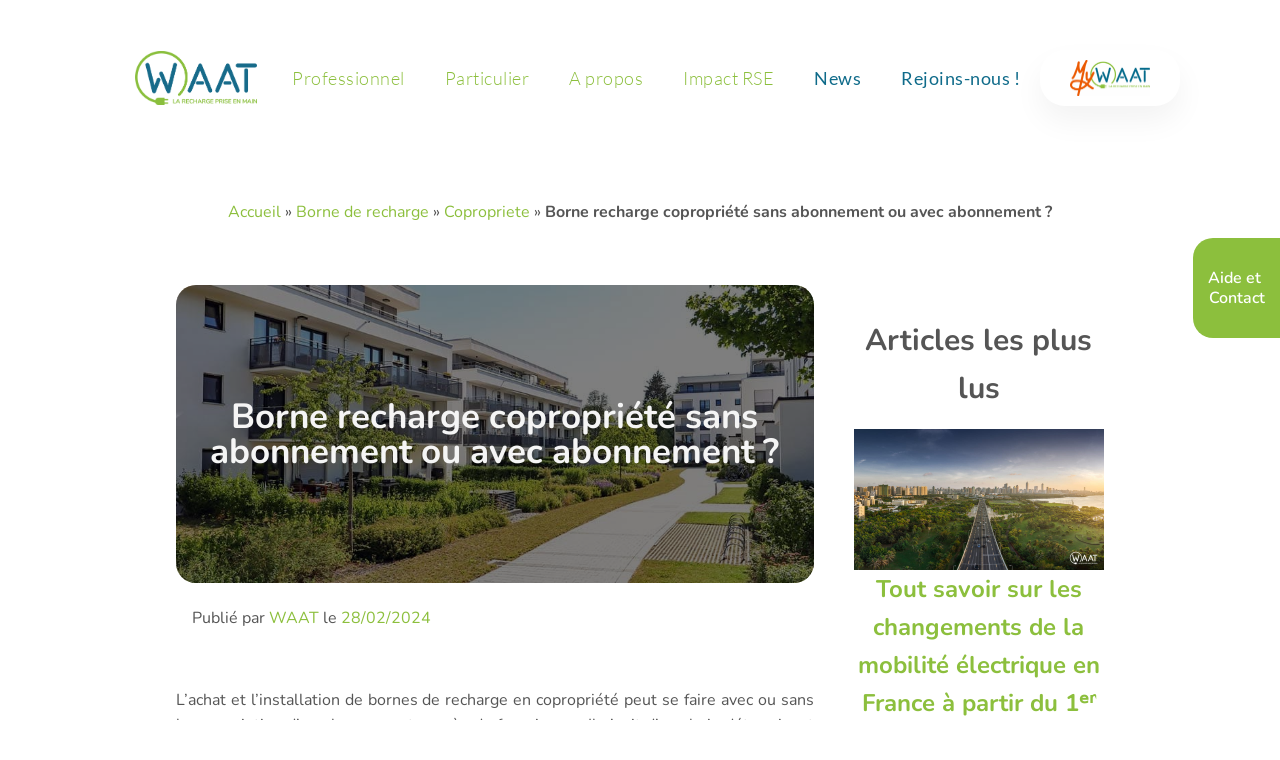

--- FILE ---
content_type: text/html; charset=UTF-8
request_url: https://waat.fr/borne-de-recharge-electrique/copropriete/borne-sans-abonnement/
body_size: 50206
content:
<!DOCTYPE html>
<html lang="fr-FR" >
<head><meta charset="UTF-8"><script>if(navigator.userAgent.match(/MSIE|Internet Explorer/i)||navigator.userAgent.match(/Trident\/7\..*?rv:11/i)){var href=document.location.href;if(!href.match(/[?&]nowprocket/)){if(href.indexOf("?")==-1){if(href.indexOf("#")==-1){document.location.href=href+"?nowprocket=1"}else{document.location.href=href.replace("#","?nowprocket=1#")}}else{if(href.indexOf("#")==-1){document.location.href=href+"&nowprocket=1"}else{document.location.href=href.replace("#","&nowprocket=1#")}}}}</script><script>(()=>{class RocketLazyLoadScripts{constructor(){this.v="2.0.4",this.userEvents=["keydown","keyup","mousedown","mouseup","mousemove","mouseover","mouseout","touchmove","touchstart","touchend","touchcancel","wheel","click","dblclick","input"],this.attributeEvents=["onblur","onclick","oncontextmenu","ondblclick","onfocus","onmousedown","onmouseenter","onmouseleave","onmousemove","onmouseout","onmouseover","onmouseup","onmousewheel","onscroll","onsubmit"]}async t(){this.i(),this.o(),/iP(ad|hone)/.test(navigator.userAgent)&&this.h(),this.u(),this.l(this),this.m(),this.k(this),this.p(this),this._(),await Promise.all([this.R(),this.L()]),this.lastBreath=Date.now(),this.S(this),this.P(),this.D(),this.O(),this.M(),await this.C(this.delayedScripts.normal),await this.C(this.delayedScripts.defer),await this.C(this.delayedScripts.async),await this.T(),await this.F(),await this.j(),await this.A(),window.dispatchEvent(new Event("rocket-allScriptsLoaded")),this.everythingLoaded=!0,this.lastTouchEnd&&await new Promise(t=>setTimeout(t,500-Date.now()+this.lastTouchEnd)),this.I(),this.H(),this.U(),this.W()}i(){this.CSPIssue=sessionStorage.getItem("rocketCSPIssue"),document.addEventListener("securitypolicyviolation",t=>{this.CSPIssue||"script-src-elem"!==t.violatedDirective||"data"!==t.blockedURI||(this.CSPIssue=!0,sessionStorage.setItem("rocketCSPIssue",!0))},{isRocket:!0})}o(){window.addEventListener("pageshow",t=>{this.persisted=t.persisted,this.realWindowLoadedFired=!0},{isRocket:!0}),window.addEventListener("pagehide",()=>{this.onFirstUserAction=null},{isRocket:!0})}h(){let t;function e(e){t=e}window.addEventListener("touchstart",e,{isRocket:!0}),window.addEventListener("touchend",function i(o){o.changedTouches[0]&&t.changedTouches[0]&&Math.abs(o.changedTouches[0].pageX-t.changedTouches[0].pageX)<10&&Math.abs(o.changedTouches[0].pageY-t.changedTouches[0].pageY)<10&&o.timeStamp-t.timeStamp<200&&(window.removeEventListener("touchstart",e,{isRocket:!0}),window.removeEventListener("touchend",i,{isRocket:!0}),"INPUT"===o.target.tagName&&"text"===o.target.type||(o.target.dispatchEvent(new TouchEvent("touchend",{target:o.target,bubbles:!0})),o.target.dispatchEvent(new MouseEvent("mouseover",{target:o.target,bubbles:!0})),o.target.dispatchEvent(new PointerEvent("click",{target:o.target,bubbles:!0,cancelable:!0,detail:1,clientX:o.changedTouches[0].clientX,clientY:o.changedTouches[0].clientY})),event.preventDefault()))},{isRocket:!0})}q(t){this.userActionTriggered||("mousemove"!==t.type||this.firstMousemoveIgnored?"keyup"===t.type||"mouseover"===t.type||"mouseout"===t.type||(this.userActionTriggered=!0,this.onFirstUserAction&&this.onFirstUserAction()):this.firstMousemoveIgnored=!0),"click"===t.type&&t.preventDefault(),t.stopPropagation(),t.stopImmediatePropagation(),"touchstart"===this.lastEvent&&"touchend"===t.type&&(this.lastTouchEnd=Date.now()),"click"===t.type&&(this.lastTouchEnd=0),this.lastEvent=t.type,t.composedPath&&t.composedPath()[0].getRootNode()instanceof ShadowRoot&&(t.rocketTarget=t.composedPath()[0]),this.savedUserEvents.push(t)}u(){this.savedUserEvents=[],this.userEventHandler=this.q.bind(this),this.userEvents.forEach(t=>window.addEventListener(t,this.userEventHandler,{passive:!1,isRocket:!0})),document.addEventListener("visibilitychange",this.userEventHandler,{isRocket:!0})}U(){this.userEvents.forEach(t=>window.removeEventListener(t,this.userEventHandler,{passive:!1,isRocket:!0})),document.removeEventListener("visibilitychange",this.userEventHandler,{isRocket:!0}),this.savedUserEvents.forEach(t=>{(t.rocketTarget||t.target).dispatchEvent(new window[t.constructor.name](t.type,t))})}m(){const t="return false",e=Array.from(this.attributeEvents,t=>"data-rocket-"+t),i="["+this.attributeEvents.join("],[")+"]",o="[data-rocket-"+this.attributeEvents.join("],[data-rocket-")+"]",s=(e,i,o)=>{o&&o!==t&&(e.setAttribute("data-rocket-"+i,o),e["rocket"+i]=new Function("event",o),e.setAttribute(i,t))};new MutationObserver(t=>{for(const n of t)"attributes"===n.type&&(n.attributeName.startsWith("data-rocket-")||this.everythingLoaded?n.attributeName.startsWith("data-rocket-")&&this.everythingLoaded&&this.N(n.target,n.attributeName.substring(12)):s(n.target,n.attributeName,n.target.getAttribute(n.attributeName))),"childList"===n.type&&n.addedNodes.forEach(t=>{if(t.nodeType===Node.ELEMENT_NODE)if(this.everythingLoaded)for(const i of[t,...t.querySelectorAll(o)])for(const t of i.getAttributeNames())e.includes(t)&&this.N(i,t.substring(12));else for(const e of[t,...t.querySelectorAll(i)])for(const t of e.getAttributeNames())this.attributeEvents.includes(t)&&s(e,t,e.getAttribute(t))})}).observe(document,{subtree:!0,childList:!0,attributeFilter:[...this.attributeEvents,...e]})}I(){this.attributeEvents.forEach(t=>{document.querySelectorAll("[data-rocket-"+t+"]").forEach(e=>{this.N(e,t)})})}N(t,e){const i=t.getAttribute("data-rocket-"+e);i&&(t.setAttribute(e,i),t.removeAttribute("data-rocket-"+e))}k(t){Object.defineProperty(HTMLElement.prototype,"onclick",{get(){return this.rocketonclick||null},set(e){this.rocketonclick=e,this.setAttribute(t.everythingLoaded?"onclick":"data-rocket-onclick","this.rocketonclick(event)")}})}S(t){function e(e,i){let o=e[i];e[i]=null,Object.defineProperty(e,i,{get:()=>o,set(s){t.everythingLoaded?o=s:e["rocket"+i]=o=s}})}e(document,"onreadystatechange"),e(window,"onload"),e(window,"onpageshow");try{Object.defineProperty(document,"readyState",{get:()=>t.rocketReadyState,set(e){t.rocketReadyState=e},configurable:!0}),document.readyState="loading"}catch(t){console.log("WPRocket DJE readyState conflict, bypassing")}}l(t){this.originalAddEventListener=EventTarget.prototype.addEventListener,this.originalRemoveEventListener=EventTarget.prototype.removeEventListener,this.savedEventListeners=[],EventTarget.prototype.addEventListener=function(e,i,o){o&&o.isRocket||!t.B(e,this)&&!t.userEvents.includes(e)||t.B(e,this)&&!t.userActionTriggered||e.startsWith("rocket-")||t.everythingLoaded?t.originalAddEventListener.call(this,e,i,o):(t.savedEventListeners.push({target:this,remove:!1,type:e,func:i,options:o}),"mouseenter"!==e&&"mouseleave"!==e||t.originalAddEventListener.call(this,e,t.savedUserEvents.push,o))},EventTarget.prototype.removeEventListener=function(e,i,o){o&&o.isRocket||!t.B(e,this)&&!t.userEvents.includes(e)||t.B(e,this)&&!t.userActionTriggered||e.startsWith("rocket-")||t.everythingLoaded?t.originalRemoveEventListener.call(this,e,i,o):t.savedEventListeners.push({target:this,remove:!0,type:e,func:i,options:o})}}J(t,e){this.savedEventListeners=this.savedEventListeners.filter(i=>{let o=i.type,s=i.target||window;return e!==o||t!==s||(this.B(o,s)&&(i.type="rocket-"+o),this.$(i),!1)})}H(){EventTarget.prototype.addEventListener=this.originalAddEventListener,EventTarget.prototype.removeEventListener=this.originalRemoveEventListener,this.savedEventListeners.forEach(t=>this.$(t))}$(t){t.remove?this.originalRemoveEventListener.call(t.target,t.type,t.func,t.options):this.originalAddEventListener.call(t.target,t.type,t.func,t.options)}p(t){let e;function i(e){return t.everythingLoaded?e:e.split(" ").map(t=>"load"===t||t.startsWith("load.")?"rocket-jquery-load":t).join(" ")}function o(o){function s(e){const s=o.fn[e];o.fn[e]=o.fn.init.prototype[e]=function(){return this[0]===window&&t.userActionTriggered&&("string"==typeof arguments[0]||arguments[0]instanceof String?arguments[0]=i(arguments[0]):"object"==typeof arguments[0]&&Object.keys(arguments[0]).forEach(t=>{const e=arguments[0][t];delete arguments[0][t],arguments[0][i(t)]=e})),s.apply(this,arguments),this}}if(o&&o.fn&&!t.allJQueries.includes(o)){const e={DOMContentLoaded:[],"rocket-DOMContentLoaded":[]};for(const t in e)document.addEventListener(t,()=>{e[t].forEach(t=>t())},{isRocket:!0});o.fn.ready=o.fn.init.prototype.ready=function(i){function s(){parseInt(o.fn.jquery)>2?setTimeout(()=>i.bind(document)(o)):i.bind(document)(o)}return"function"==typeof i&&(t.realDomReadyFired?!t.userActionTriggered||t.fauxDomReadyFired?s():e["rocket-DOMContentLoaded"].push(s):e.DOMContentLoaded.push(s)),o([])},s("on"),s("one"),s("off"),t.allJQueries.push(o)}e=o}t.allJQueries=[],o(window.jQuery),Object.defineProperty(window,"jQuery",{get:()=>e,set(t){o(t)}})}P(){const t=new Map;document.write=document.writeln=function(e){const i=document.currentScript,o=document.createRange(),s=i.parentElement;let n=t.get(i);void 0===n&&(n=i.nextSibling,t.set(i,n));const c=document.createDocumentFragment();o.setStart(c,0),c.appendChild(o.createContextualFragment(e)),s.insertBefore(c,n)}}async R(){return new Promise(t=>{this.userActionTriggered?t():this.onFirstUserAction=t})}async L(){return new Promise(t=>{document.addEventListener("DOMContentLoaded",()=>{this.realDomReadyFired=!0,t()},{isRocket:!0})})}async j(){return this.realWindowLoadedFired?Promise.resolve():new Promise(t=>{window.addEventListener("load",t,{isRocket:!0})})}M(){this.pendingScripts=[];this.scriptsMutationObserver=new MutationObserver(t=>{for(const e of t)e.addedNodes.forEach(t=>{"SCRIPT"!==t.tagName||t.noModule||t.isWPRocket||this.pendingScripts.push({script:t,promise:new Promise(e=>{const i=()=>{const i=this.pendingScripts.findIndex(e=>e.script===t);i>=0&&this.pendingScripts.splice(i,1),e()};t.addEventListener("load",i,{isRocket:!0}),t.addEventListener("error",i,{isRocket:!0}),setTimeout(i,1e3)})})})}),this.scriptsMutationObserver.observe(document,{childList:!0,subtree:!0})}async F(){await this.X(),this.pendingScripts.length?(await this.pendingScripts[0].promise,await this.F()):this.scriptsMutationObserver.disconnect()}D(){this.delayedScripts={normal:[],async:[],defer:[]},document.querySelectorAll("script[type$=rocketlazyloadscript]").forEach(t=>{t.hasAttribute("data-rocket-src")?t.hasAttribute("async")&&!1!==t.async?this.delayedScripts.async.push(t):t.hasAttribute("defer")&&!1!==t.defer||"module"===t.getAttribute("data-rocket-type")?this.delayedScripts.defer.push(t):this.delayedScripts.normal.push(t):this.delayedScripts.normal.push(t)})}async _(){await this.L();let t=[];document.querySelectorAll("script[type$=rocketlazyloadscript][data-rocket-src]").forEach(e=>{let i=e.getAttribute("data-rocket-src");if(i&&!i.startsWith("data:")){i.startsWith("//")&&(i=location.protocol+i);try{const o=new URL(i).origin;o!==location.origin&&t.push({src:o,crossOrigin:e.crossOrigin||"module"===e.getAttribute("data-rocket-type")})}catch(t){}}}),t=[...new Map(t.map(t=>[JSON.stringify(t),t])).values()],this.Y(t,"preconnect")}async G(t){if(await this.K(),!0!==t.noModule||!("noModule"in HTMLScriptElement.prototype))return new Promise(e=>{let i;function o(){(i||t).setAttribute("data-rocket-status","executed"),e()}try{if(navigator.userAgent.includes("Firefox/")||""===navigator.vendor||this.CSPIssue)i=document.createElement("script"),[...t.attributes].forEach(t=>{let e=t.nodeName;"type"!==e&&("data-rocket-type"===e&&(e="type"),"data-rocket-src"===e&&(e="src"),i.setAttribute(e,t.nodeValue))}),t.text&&(i.text=t.text),t.nonce&&(i.nonce=t.nonce),i.hasAttribute("src")?(i.addEventListener("load",o,{isRocket:!0}),i.addEventListener("error",()=>{i.setAttribute("data-rocket-status","failed-network"),e()},{isRocket:!0}),setTimeout(()=>{i.isConnected||e()},1)):(i.text=t.text,o()),i.isWPRocket=!0,t.parentNode.replaceChild(i,t);else{const i=t.getAttribute("data-rocket-type"),s=t.getAttribute("data-rocket-src");i?(t.type=i,t.removeAttribute("data-rocket-type")):t.removeAttribute("type"),t.addEventListener("load",o,{isRocket:!0}),t.addEventListener("error",i=>{this.CSPIssue&&i.target.src.startsWith("data:")?(console.log("WPRocket: CSP fallback activated"),t.removeAttribute("src"),this.G(t).then(e)):(t.setAttribute("data-rocket-status","failed-network"),e())},{isRocket:!0}),s?(t.fetchPriority="high",t.removeAttribute("data-rocket-src"),t.src=s):t.src="data:text/javascript;base64,"+window.btoa(unescape(encodeURIComponent(t.text)))}}catch(i){t.setAttribute("data-rocket-status","failed-transform"),e()}});t.setAttribute("data-rocket-status","skipped")}async C(t){const e=t.shift();return e?(e.isConnected&&await this.G(e),this.C(t)):Promise.resolve()}O(){this.Y([...this.delayedScripts.normal,...this.delayedScripts.defer,...this.delayedScripts.async],"preload")}Y(t,e){this.trash=this.trash||[];let i=!0;var o=document.createDocumentFragment();t.forEach(t=>{const s=t.getAttribute&&t.getAttribute("data-rocket-src")||t.src;if(s&&!s.startsWith("data:")){const n=document.createElement("link");n.href=s,n.rel=e,"preconnect"!==e&&(n.as="script",n.fetchPriority=i?"high":"low"),t.getAttribute&&"module"===t.getAttribute("data-rocket-type")&&(n.crossOrigin=!0),t.crossOrigin&&(n.crossOrigin=t.crossOrigin),t.integrity&&(n.integrity=t.integrity),t.nonce&&(n.nonce=t.nonce),o.appendChild(n),this.trash.push(n),i=!1}}),document.head.appendChild(o)}W(){this.trash.forEach(t=>t.remove())}async T(){try{document.readyState="interactive"}catch(t){}this.fauxDomReadyFired=!0;try{await this.K(),this.J(document,"readystatechange"),document.dispatchEvent(new Event("rocket-readystatechange")),await this.K(),document.rocketonreadystatechange&&document.rocketonreadystatechange(),await this.K(),this.J(document,"DOMContentLoaded"),document.dispatchEvent(new Event("rocket-DOMContentLoaded")),await this.K(),this.J(window,"DOMContentLoaded"),window.dispatchEvent(new Event("rocket-DOMContentLoaded"))}catch(t){console.error(t)}}async A(){try{document.readyState="complete"}catch(t){}try{await this.K(),this.J(document,"readystatechange"),document.dispatchEvent(new Event("rocket-readystatechange")),await this.K(),document.rocketonreadystatechange&&document.rocketonreadystatechange(),await this.K(),this.J(window,"load"),window.dispatchEvent(new Event("rocket-load")),await this.K(),window.rocketonload&&window.rocketonload(),await this.K(),this.allJQueries.forEach(t=>t(window).trigger("rocket-jquery-load")),await this.K(),this.J(window,"pageshow");const t=new Event("rocket-pageshow");t.persisted=this.persisted,window.dispatchEvent(t),await this.K(),window.rocketonpageshow&&window.rocketonpageshow({persisted:this.persisted})}catch(t){console.error(t)}}async K(){Date.now()-this.lastBreath>45&&(await this.X(),this.lastBreath=Date.now())}async X(){return document.hidden?new Promise(t=>setTimeout(t)):new Promise(t=>requestAnimationFrame(t))}B(t,e){return e===document&&"readystatechange"===t||(e===document&&"DOMContentLoaded"===t||(e===window&&"DOMContentLoaded"===t||(e===window&&"load"===t||e===window&&"pageshow"===t)))}static run(){(new RocketLazyLoadScripts).t()}}RocketLazyLoadScripts.run()})();</script>

<meta name="viewport" content="width=device-width, initial-scale=1.0">
<!-- WP_HEAD() START -->


<meta name='robots' content='index, follow, max-image-preview:large, max-snippet:-1, max-video-preview:-1' />

	<!-- This site is optimized with the Yoast SEO plugin v26.2 - https://yoast.com/wordpress/plugins/seo/ -->
	<title>Borne de recharge : faut-il un abonnement en copro</title>
<link crossorigin data-rocket-preconnect href="https://fonts.gstatic.com" rel="preconnect">
<link crossorigin data-rocket-preconnect href="https://cdn.waat.fr" rel="preconnect">
<link crossorigin data-rocket-preload as="font" href="https://fonts.gstatic.com/s/lato/v25/S6u9w4BMUTPHh7USSwiPGQ.woff2" rel="preload">
<link crossorigin data-rocket-preload as="font" href="https://fonts.gstatic.com/s/lato/v25/S6uyw4BMUTPHjx4wXg.woff2" rel="preload">
<link crossorigin data-rocket-preload as="font" href="https://fonts.gstatic.com/s/nunito/v32/XRXV3I6Li01BKofIO-aBXso.woff2" rel="preload">
<link crossorigin data-rocket-preload as="font" href="https://fonts.gstatic.com/s/nunito/v32/XRXV3I6Li01BKofINeaB.woff2" rel="preload">
<style id="wpr-usedcss">@font-face{font-display:swap;font-family:Lato;font-style:normal;font-weight:300;src:url(https://fonts.gstatic.com/s/lato/v25/S6u9w4BMUTPHh7USSwiPGQ.woff2) format('woff2');unicode-range:U+0000-00FF,U+0131,U+0152-0153,U+02BB-02BC,U+02C6,U+02DA,U+02DC,U+0304,U+0308,U+0329,U+2000-206F,U+20AC,U+2122,U+2191,U+2193,U+2212,U+2215,U+FEFF,U+FFFD}@font-face{font-display:swap;font-family:Lato;font-style:normal;font-weight:400;src:url(https://fonts.gstatic.com/s/lato/v25/S6uyw4BMUTPHjx4wXg.woff2) format('woff2');unicode-range:U+0000-00FF,U+0131,U+0152-0153,U+02BB-02BC,U+02C6,U+02DA,U+02DC,U+0304,U+0308,U+0329,U+2000-206F,U+20AC,U+2122,U+2191,U+2193,U+2212,U+2215,U+FEFF,U+FFFD}@font-face{font-display:swap;font-family:Nunito;font-style:normal;font-weight:200;src:url(https://fonts.gstatic.com/s/nunito/v32/XRXV3I6Li01BKofIO-aBXso.woff2) format('woff2');unicode-range:U+0100-02BA,U+02BD-02C5,U+02C7-02CC,U+02CE-02D7,U+02DD-02FF,U+0304,U+0308,U+0329,U+1D00-1DBF,U+1E00-1E9F,U+1EF2-1EFF,U+2020,U+20A0-20AB,U+20AD-20C0,U+2113,U+2C60-2C7F,U+A720-A7FF}@font-face{font-display:swap;font-family:Nunito;font-style:normal;font-weight:200;src:url(https://fonts.gstatic.com/s/nunito/v32/XRXV3I6Li01BKofINeaB.woff2) format('woff2');unicode-range:U+0000-00FF,U+0131,U+0152-0153,U+02BB-02BC,U+02C6,U+02DA,U+02DC,U+0304,U+0308,U+0329,U+2000-206F,U+20AC,U+2122,U+2191,U+2193,U+2212,U+2215,U+FEFF,U+FFFD}@font-face{font-display:swap;font-family:Nunito;font-style:normal;font-weight:300;src:url(https://fonts.gstatic.com/s/nunito/v32/XRXV3I6Li01BKofIO-aBXso.woff2) format('woff2');unicode-range:U+0100-02BA,U+02BD-02C5,U+02C7-02CC,U+02CE-02D7,U+02DD-02FF,U+0304,U+0308,U+0329,U+1D00-1DBF,U+1E00-1E9F,U+1EF2-1EFF,U+2020,U+20A0-20AB,U+20AD-20C0,U+2113,U+2C60-2C7F,U+A720-A7FF}@font-face{font-display:swap;font-family:Nunito;font-style:normal;font-weight:300;src:url(https://fonts.gstatic.com/s/nunito/v32/XRXV3I6Li01BKofINeaB.woff2) format('woff2');unicode-range:U+0000-00FF,U+0131,U+0152-0153,U+02BB-02BC,U+02C6,U+02DA,U+02DC,U+0304,U+0308,U+0329,U+2000-206F,U+20AC,U+2122,U+2191,U+2193,U+2212,U+2215,U+FEFF,U+FFFD}@font-face{font-display:swap;font-family:Nunito;font-style:normal;font-weight:400;src:url(https://fonts.gstatic.com/s/nunito/v32/XRXV3I6Li01BKofIO-aBXso.woff2) format('woff2');unicode-range:U+0100-02BA,U+02BD-02C5,U+02C7-02CC,U+02CE-02D7,U+02DD-02FF,U+0304,U+0308,U+0329,U+1D00-1DBF,U+1E00-1E9F,U+1EF2-1EFF,U+2020,U+20A0-20AB,U+20AD-20C0,U+2113,U+2C60-2C7F,U+A720-A7FF}@font-face{font-display:swap;font-family:Nunito;font-style:normal;font-weight:400;src:url(https://fonts.gstatic.com/s/nunito/v32/XRXV3I6Li01BKofINeaB.woff2) format('woff2');unicode-range:U+0000-00FF,U+0131,U+0152-0153,U+02BB-02BC,U+02C6,U+02DA,U+02DC,U+0304,U+0308,U+0329,U+2000-206F,U+20AC,U+2122,U+2191,U+2193,U+2212,U+2215,U+FEFF,U+FFFD}@font-face{font-display:swap;font-family:Nunito;font-style:normal;font-weight:500;src:url(https://fonts.gstatic.com/s/nunito/v32/XRXV3I6Li01BKofIO-aBXso.woff2) format('woff2');unicode-range:U+0100-02BA,U+02BD-02C5,U+02C7-02CC,U+02CE-02D7,U+02DD-02FF,U+0304,U+0308,U+0329,U+1D00-1DBF,U+1E00-1E9F,U+1EF2-1EFF,U+2020,U+20A0-20AB,U+20AD-20C0,U+2113,U+2C60-2C7F,U+A720-A7FF}@font-face{font-display:swap;font-family:Nunito;font-style:normal;font-weight:500;src:url(https://fonts.gstatic.com/s/nunito/v32/XRXV3I6Li01BKofINeaB.woff2) format('woff2');unicode-range:U+0000-00FF,U+0131,U+0152-0153,U+02BB-02BC,U+02C6,U+02DA,U+02DC,U+0304,U+0308,U+0329,U+2000-206F,U+20AC,U+2122,U+2191,U+2193,U+2212,U+2215,U+FEFF,U+FFFD}@font-face{font-display:swap;font-family:Nunito;font-style:normal;font-weight:600;src:url(https://fonts.gstatic.com/s/nunito/v32/XRXV3I6Li01BKofIO-aBXso.woff2) format('woff2');unicode-range:U+0100-02BA,U+02BD-02C5,U+02C7-02CC,U+02CE-02D7,U+02DD-02FF,U+0304,U+0308,U+0329,U+1D00-1DBF,U+1E00-1E9F,U+1EF2-1EFF,U+2020,U+20A0-20AB,U+20AD-20C0,U+2113,U+2C60-2C7F,U+A720-A7FF}@font-face{font-display:swap;font-family:Nunito;font-style:normal;font-weight:600;src:url(https://fonts.gstatic.com/s/nunito/v32/XRXV3I6Li01BKofINeaB.woff2) format('woff2');unicode-range:U+0000-00FF,U+0131,U+0152-0153,U+02BB-02BC,U+02C6,U+02DA,U+02DC,U+0304,U+0308,U+0329,U+2000-206F,U+20AC,U+2122,U+2191,U+2193,U+2212,U+2215,U+FEFF,U+FFFD}@font-face{font-display:swap;font-family:Nunito;font-style:normal;font-weight:700;src:url(https://fonts.gstatic.com/s/nunito/v32/XRXV3I6Li01BKofIO-aBXso.woff2) format('woff2');unicode-range:U+0100-02BA,U+02BD-02C5,U+02C7-02CC,U+02CE-02D7,U+02DD-02FF,U+0304,U+0308,U+0329,U+1D00-1DBF,U+1E00-1E9F,U+1EF2-1EFF,U+2020,U+20A0-20AB,U+20AD-20C0,U+2113,U+2C60-2C7F,U+A720-A7FF}@font-face{font-display:swap;font-family:Nunito;font-style:normal;font-weight:700;src:url(https://fonts.gstatic.com/s/nunito/v32/XRXV3I6Li01BKofINeaB.woff2) format('woff2');unicode-range:U+0000-00FF,U+0131,U+0152-0153,U+02BB-02BC,U+02C6,U+02DA,U+02DC,U+0304,U+0308,U+0329,U+2000-206F,U+20AC,U+2122,U+2191,U+2193,U+2212,U+2215,U+FEFF,U+FFFD}@font-face{font-display:swap;font-family:Nunito;font-style:normal;font-weight:800;src:url(https://fonts.gstatic.com/s/nunito/v32/XRXV3I6Li01BKofIO-aBXso.woff2) format('woff2');unicode-range:U+0100-02BA,U+02BD-02C5,U+02C7-02CC,U+02CE-02D7,U+02DD-02FF,U+0304,U+0308,U+0329,U+1D00-1DBF,U+1E00-1E9F,U+1EF2-1EFF,U+2020,U+20A0-20AB,U+20AD-20C0,U+2113,U+2C60-2C7F,U+A720-A7FF}@font-face{font-display:swap;font-family:Nunito;font-style:normal;font-weight:800;src:url(https://fonts.gstatic.com/s/nunito/v32/XRXV3I6Li01BKofINeaB.woff2) format('woff2');unicode-range:U+0000-00FF,U+0131,U+0152-0153,U+02BB-02BC,U+02C6,U+02DA,U+02DC,U+0304,U+0308,U+0329,U+2000-206F,U+20AC,U+2122,U+2191,U+2193,U+2212,U+2215,U+FEFF,U+FFFD}@font-face{font-display:swap;font-family:Nunito;font-style:normal;font-weight:900;src:url(https://fonts.gstatic.com/s/nunito/v32/XRXV3I6Li01BKofIO-aBXso.woff2) format('woff2');unicode-range:U+0100-02BA,U+02BD-02C5,U+02C7-02CC,U+02CE-02D7,U+02DD-02FF,U+0304,U+0308,U+0329,U+1D00-1DBF,U+1E00-1E9F,U+1EF2-1EFF,U+2020,U+20A0-20AB,U+20AD-20C0,U+2113,U+2C60-2C7F,U+A720-A7FF}@font-face{font-display:swap;font-family:Nunito;font-style:normal;font-weight:900;src:url(https://fonts.gstatic.com/s/nunito/v32/XRXV3I6Li01BKofINeaB.woff2) format('woff2');unicode-range:U+0000-00FF,U+0131,U+0152-0153,U+02BB-02BC,U+02C6,U+02DA,U+02DC,U+0304,U+0308,U+0329,U+2000-206F,U+20AC,U+2122,U+2191,U+2193,U+2212,U+2215,U+FEFF,U+FFFD}img:is([sizes=auto i],[sizes^="auto," i]){contain-intrinsic-size:3000px 1500px}:root{--wp-admin-theme-color:#007cba;--wp-admin-theme-color--rgb:0,124,186;--wp-admin-theme-color-darker-10:#006ba1;--wp-admin-theme-color-darker-10--rgb:0,107,161;--wp-admin-theme-color-darker-20:#005a87;--wp-admin-theme-color-darker-20--rgb:0,90,135;--wp-admin-border-width-focus:2px;--wp-block-synced-color:#7a00df;--wp-block-synced-color--rgb:122,0,223;--wp-bound-block-color:var(--wp-block-synced-color)}@media (min-resolution:192dpi){:root{--wp-admin-border-width-focus:1.5px}}:root{--wp--preset--font-size--normal:16px;--wp--preset--font-size--huge:42px}.screen-reader-text{border:0;clip-path:inset(50%);height:1px;margin:-1px;overflow:hidden;padding:0;position:absolute;width:1px;word-wrap:normal!important}.screen-reader-text:focus{background-color:#ddd;clip-path:none;color:#444;display:block;font-size:1em;height:auto;left:5px;line-height:normal;padding:15px 23px 14px;text-decoration:none;top:5px;width:auto;z-index:100000}html :where(.has-border-color){border-style:solid}html :where([style*=border-top-color]){border-top-style:solid}html :where([style*=border-right-color]){border-right-style:solid}html :where([style*=border-bottom-color]){border-bottom-style:solid}html :where([style*=border-left-color]){border-left-style:solid}html :where([style*=border-width]){border-style:solid}html :where([style*=border-top-width]){border-top-style:solid}html :where([style*=border-right-width]){border-right-style:solid}html :where([style*=border-bottom-width]){border-bottom-style:solid}html :where([style*=border-left-width]){border-left-style:solid}html :where(img[class*=wp-image-]){height:auto;max-width:100%}:where(figure){margin:0 0 1em}html :where(.is-position-sticky){--wp-admin--admin-bar--position-offset:var(--wp-admin--admin-bar--height,0px)}@media screen and (max-width:600px){html :where(.is-position-sticky){--wp-admin--admin-bar--position-offset:0px}}.no-js .owl-carousel{display:block}.owl-height{transition:height .5s ease-in-out}button,hr,input{overflow:visible}progress,video{display:inline-block}progress{vertical-align:baseline}[type=checkbox],[type=radio],legend{box-sizing:border-box;padding:0}html{line-height:1.15;-ms-text-size-adjust:100%;-webkit-text-size-adjust:100%}body,h1,h2,h3,h4{margin:0}aside,details,header,main,section{display:block}hr{box-sizing:content-box;height:0}code{font-family:monospace,monospace;font-size:1em}a{background-color:transparent;-webkit-text-decoration-skip:objects}b,strong{font-weight:bolder}img{border-style:none}svg:not(:root){overflow:hidden}button,input,optgroup,select,textarea{font-size:100%;line-height:1.15;margin:0}button,select{text-transform:none}[type=reset],[type=submit],button,html [type=button]{-webkit-appearance:button}[type=button]::-moz-focus-inner,[type=reset]::-moz-focus-inner,[type=submit]::-moz-focus-inner,button::-moz-focus-inner{border-style:none;padding:0}[type=button]:-moz-focusring,[type=reset]:-moz-focusring,[type=submit]:-moz-focusring,button:-moz-focusring{outline:ButtonText dotted 1px}fieldset{padding:.35em .75em .625em}legend{color:inherit;display:table;max-width:100%;white-space:normal}textarea{overflow:auto}[type=number]::-webkit-inner-spin-button,[type=number]::-webkit-outer-spin-button{height:auto}[type=search]{-webkit-appearance:textfield;outline-offset:-2px}[type=search]::-webkit-search-cancel-button,[type=search]::-webkit-search-decoration{-webkit-appearance:none}::-webkit-file-upload-button{-webkit-appearance:button;font:inherit}summary{display:list-item}[hidden],template{display:none}html{box-sizing:border-box}body{font-size:16px;color:#404040}body.oxygen-aos-enabled{overflow-x:hidden}*,::after,::before{box-sizing:inherit}.ct-section-inner-wrap{margin-left:auto;margin-right:auto;height:100%;min-height:inherit}.oxygen-unslider-container:not(.unslider-fade)>ul{list-style:none;width:0}.oxygen-unslider-container:not(.unslider-fade):not(.unslider-horizontal)>ul>li{opacity:0}div.ct-fancy-icon{display:inline-flex;border-radius:50%}.ct-fancy-icon>svg{fill:currentColor}.oxy-header-wrapper{position:relative}.oxy-header-row{width:100%;display:block}.oxy-header-container{height:100%;margin-left:auto;margin-right:auto;display:flex;flex-wrap:nowrap;justify-content:flex-start;align-items:stretch}.oxy-header-center,.oxy-header-left,.oxy-header-right{display:flex;align-items:center}.oxy-header-left{justify-content:flex-start}.oxy-header-center{flex-grow:1;justify-content:center}.oxy-header-right{justify-content:flex-end}.oxy-nav-menu-prevent-overflow{overflow:hidden;height:100%}.oxy-stock-content-styles img{max-width:100%}[data-aos][data-aos=""]{transition-duration:0s!important}body.oxy-modal-active{height:100vh;overflow-y:hidden;position:fixed;right:0;left:0}.oxy-modal-backdrop{display:flex;align-items:center;justify-content:center}body:not(.oxygen-builder-body) .oxy-modal-backdrop{display:none}.oxy-modal-backdrop.live{position:fixed;top:0;left:0;width:100%;height:100%;z-index:1400}.oxy-modal-backdrop.hidden{display:none}.oxy-modal-backdrop.left{flex-direction:column;align-items:flex-start}.oxy-modal-backdrop.right{flex-direction:column;align-items:flex-end}.oxy-modal-backdrop.top{flex-direction:row;align-items:flex-start}.oxy-modal-backdrop.bottom{flex-direction:row;align-items:flex-end}.oxy-modal-backdrop .ct-modal{background-color:#fff;max-height:100vh;overflow-y:auto}.cmplz-blocked-content-notice{display:none}.cmplz-optin .cmplz-blocked-content-container .cmplz-blocked-content-notice,.cmplz-optin .cmplz-wp-video .cmplz-blocked-content-notice{display:block}.cmplz-blocked-content-container,.cmplz-wp-video{animation-name:cmplz-fadein;animation-duration:.6s;background:#fff;border:0;border-radius:3px;box-shadow:0 0 1px 0 rgba(0,0,0,.5),0 1px 10px 0 rgba(0,0,0,.15);display:flex;justify-content:center;align-items:center;background-repeat:no-repeat!important;background-size:cover!important;height:inherit;position:relative}.cmplz-blocked-content-container iframe,.cmplz-wp-video iframe{visibility:hidden;max-height:100%;border:0!important}.cmplz-blocked-content-container .cmplz-blocked-content-notice,.cmplz-wp-video .cmplz-blocked-content-notice{white-space:normal;text-transform:initial;position:absolute!important;width:100%;top:50%;left:50%;transform:translate(-50%,-50%);max-width:300px;font-size:14px;padding:10px;background-color:rgba(0,0,0,.5);color:#fff;text-align:center;z-index:98;line-height:23px}.cmplz-blocked-content-container .cmplz-blocked-content-notice .cmplz-links,.cmplz-wp-video .cmplz-blocked-content-notice .cmplz-links{display:block;margin-bottom:10px}.cmplz-blocked-content-container .cmplz-blocked-content-notice .cmplz-links a,.cmplz-wp-video .cmplz-blocked-content-notice .cmplz-links a{color:#fff}.cmplz-blocked-content-container div div{display:none}.cmplz-wp-video .cmplz-placeholder-element{width:100%;height:inherit}@keyframes cmplz-fadein{from{opacity:0}to{opacity:1}}.waa-hidden{visibility:hidden!important;opacity:0!important;transition:opacity ease .2s}.home-tab-slider,.owl-drag{-ms-touch-action:auto;touch-action:auto}.wa-panx{-ms-touch-action:pan-x!important;touch-action:pan-x!important}.stop-scrolling{height:100%;overflow:hidden}.oxygen-unslider-container{opacity:0}.grecaptcha-badge{z-index:-1;visibility:hidden;opacity:0;overflow:hidden;height:1px;width:1px}.waa-recaptcha,.waa-recaptcha a{font-size:12px;color:rgba(255,255,255,.7);line-height:15px}.waa-recaptcha a{text-decoration:underline}.wpcf7-submit{outline:0}.wpcf7-submit:hover{background:rgba(255,255,255,.15)}.cmplz-hidden{display:none!important}body{background:#fff}.oxy-header-right{max-height:56px}.wpcf7 input.mg-material-field_input::-webkit-input-placeholder,.wpcf7 input.mg-material-field_input::placeholder{color:#fff!important}form[id*=sarbacane_] br,form[id*=sarbacane_] label,form[id*=sarbacane_] p:last-of-type{display:none!important}form[id*=sarbacane_] p{margin:0 7px 0 0}form[id*=sarbacane_] input[type=submit]{width:50px!important;padding:10px!important;border:1px solid #fff!important;cursor:pointer;flex-shrink:0}form[id*=sarbacane_] input[type=submit]:hover{background-color:green!important;border-color:green!important;box-sizing:border-box}form[id*=sarbacane_] input{border:1px solid #fff!important}.wpcf7 form{max-width:800px;margin:0 auto;background-color:#fff;padding:5px 40px;border-radius:20px;font-family:Roboto,"Open Sans",sans-serif;display:grid;grid-template-columns:1fr;gap:25px}.wpcf7 form label{display:block;font-weight:600;margin-bottom:8px;color:#0f6b8a;font-size:15px}.wpcf7 form input[type=email],.wpcf7 form input[type=tel],.wpcf7 form input[type=text],.wpcf7 form select,.wpcf7 form textarea{width:100%;border:none;border-bottom:3px solid #8cbf3d;padding:10px 5px;background-color:transparent;font-size:15px;transition:all .3s ease;outline:0}.wpcf7 form input:focus,.wpcf7 form select:focus,.wpcf7 form textarea:focus{border-bottom-color:#0f6b8a;background-color:#f6fcf6;transform:scale(1.02)}@media (min-width:768px){.wpcf7 form{grid-template-columns:repeat(2,1fr)}.wpcf7 form p.full-width{grid-column:1/3}}.wpcf7 form input[type=submit]{background-color:#8cbf3d;color:#fff;border:none;border-radius:25px;padding:14px 25px;font-size:16px;font-weight:600;cursor:pointer;transition:all .3s ease;display:inline-block}.wpcf7 form input[type=submit]:hover{background-color:#0f6b8a;transform:translateY(-2px)}.wpcf7-response-output{margin-top:20px;border-radius:15px;padding:15px}#div_block-475-8{width:100%;display:flex;margin-bottom:30px;flex-direction:row;justify-content:center;text-align:center;margin-top:30px}#div_block-477-8{width:100%;margin-right:20px}#div_block-487-8{width:100%}#div_block-180-8{width:58%;padding-top:0;padding-left:0;padding-bottom:0;padding-right:0}#div_block-181-8{width:42%;padding-top:0;padding-left:0;padding-right:0;padding-bottom:0;flex-direction:unset;display:none}#div_block-219-8{width:55%;padding-top:0;padding-left:0;padding-bottom:0;padding-right:0}#div_block-221-8{width:45%;padding-top:0;padding-left:0;padding-right:0;padding-bottom:0}#div_block-398-8{flex-direction:row;display:flex;width:100%}#div_block-399-8{display:flex;flex-direction:row;width:34%}#div_block-22-8{width:60%;padding-left:0;padding-right:50px}#div_block-24-8{width:66%;padding-right:0;padding-left:0;padding-bottom:0}#div_block-434-8{width:30%}#div_block-23-8{padding-right:0;padding-left:0}#div_block-61-8{width:32%;margin-right:20px}#div_block-62-8{width:37%}#div_block-75-8{width:32%}#div_block-78-8{width:37%}#div_block-370-8{flex-direction:row;display:flex;margin-top:30px}#div_block-371-8{width:26%}#div_block-372-8{width:18%}#div_block-373-8{width:12%}#div_block-374-8{width:12%}#div_block-375-8{width:12%}#div_block-530-8{width:12%}#div_block-532-8{width:12%}@media (max-width:1610px){#div_block-399-8{width:25%}#div_block-22-8{width:90%}#div_block-24-8{width:75%}}@media (max-width:1023px){#div_block-360-8{margin-top:60px;padding-left:60px}#div_block-398-8{display:flex;flex-wrap:wrap}#div_block-399-8{width:100%}#div_block-22-8{width:50%}#div_block-24-8{width:100%}#div_block-23-8{padding-left:0;width:100%}#div_block-60-8{width:30%}#div_block-61-8{width:30%}#div_block-62-8{margin-top:40px;width:100%}#div_block-71-8{margin-top:10px}#div_block-72-8{width:30%}#div_block-523-8{width:30%}#div_block-75-8{width:30%}#div_block-78-8{width:100%;margin-top:20px}#div_block-370-8{flex-direction:row;display:flex;flex-wrap:wrap}#div_block-371-8{width:49%}#div_block-372-8{width:50%}#div_block-373-8{margin-top:5px}#div_block-374-8{margin-top:5px}#div_block-375-8{margin-top:5px}#div_block-530-8{margin-top:5px}#div_block-532-8{margin-top:5px}}@media (max-width:767px){.wpcf7 form{grid-template-columns:1fr;padding:25px}#div_block-22-8{width:50%}#div_block-434-8{width:100%}#div_block-23-8{width:80%}#div_block-60-8{width:100%}#div_block-61-8{margin-right:0;margin-left:0;width:100%}#div_block-62-8{width:100%}#div_block-75-8{width:50%}#div_block-370-8{flex-direction:column-reverse;display:flex;margin-top:10px}#div_block-371-8{width:100%;text-align:left}#div_block-372-8{order:1111;margin-bottom:20px}#div_block-373-8{width:100%;order:2;margin-bottom:20px;margin-top:0}#div_block-374-8{order:1;margin-top:0;margin-bottom:20px}#div_block-375-8{margin-top:0;margin-bottom:20px}#div_block-530-8{margin-top:0;margin-bottom:20px}#div_block-532-8{margin-top:0;margin-bottom:20px}}@media (max-width:479px){#div_block-360-8{padding-left:40px}#div_block-399-8{display:flex;flex-wrap:wrap}#div_block-22-8{width:100%}#div_block-434-8{width:100%}#div_block-23-8{padding-left:0;margin-top:10px;width:100%}#div_block-60-8{margin-bottom:0;padding-bottom:24px;margin-top:14px;width:100%}#div_block-61-8{margin-top:0;width:100%}#div_block-62-8{margin-top:0;margin-bottom:0}#div_block-78-8{margin-top:0}}#new_columns-179-8{font-weight:300;font-size:14px;font-family:Nunito}#new_columns-218-8{font-weight:300;font-size:14px;font-family:Nunito}#text_block-401-8{line-height:.9;font-weight:400;font-size:30px}#text_block-202-8{font-weight:600;margin-top:34px}#text_block-182-8{font-family:Inherit;margin-bottom:2px}#text_block-189-8{font-family:Inherit}#text_block-405-8{line-height:.9;font-weight:400;font-size:30px}#text_block-217-8{font-weight:300;font-size:14px;font-family:Nunito}#text_block-232-8{font-weight:600;margin-top:34px}#text_block-220-8{font-family:Inherit}#text_block-222-8{font-family:Inherit}#text_block-228-8{border-top-width:0;border-right-width:0;border-bottom-width:0;border-left-width:0;display:none}#text_block-362-8{color:#fff;font-size:17px;padding-top:7px;padding-bottom:7px;padding-right:12px;padding-left:12px;background-color:#8cbf3d;border-radius:7px;line-height:1.7;margin-right:15px;cursor:pointer}@media (max-width:1610px){#text_block-228-8{display:block}#text_block-362-8{text-align:center;line-height:1.7;display:none}#link-11-8{display:none}}@media (max-width:767px){#text_block-362-8{border-top-color:#8cbf3d;border-right-color:#8cbf3d;border-bottom-color:#8cbf3d;border-left-color:#8cbf3d;border-top-width:2px;border-right-width:2px;border-bottom-width:2px;border-left-width:2px;border-top-style:solid;border-right-style:solid;border-bottom-style:solid;border-left-style:solid;flex-direction:unset;display:block;padding-bottom:7px;padding-top:7px;padding-left:12px;padding-right:12px;border-radius:7px;color:#fff;background-color:#8cbf3d;font-size:14px;margin-top:10px;margin-bottom:15px}#text_block-495-8{font-size:15px}}#text_block-240-8{display:none}#text_block-495-8{margin-top:45px;line-height:1.3}#link_text-465-8{flex-direction:unset;display:none}#link-11-8{display:none}#link-467-8{flex-direction:unset}@media (max-width:1610px){#link-467-8{display:flex}#image-469-8{min-width:80px}}@media (max-width:1023px){#text_block-228-8{display:none}#text_block-362-8{margin-top:10px;margin-bottom:15px;display:block}#link-358-8{flex-direction:unset;display:inline;width:auto}#link-388-8{padding-left:0;flex-direction:unset;display:flex;padding-top:15px;padding-bottom:0;box-shadow:0 0 0 transparent}#link-11-8{display:none}#link-467-8{flex-direction:unset;display:none}#image-359-8{height:54px}}@media (max-width:767px){#link-11-8{flex-direction:unset;display:none}#link-467-8{display:none;align-items:center;text-align:center;flex-direction:unset}}#link_button-481-8{background-color:#0f6b8a;border:1px solid #0f6b8a;padding:20px 32px}#link_button-481-8{border-top-style:solid;border-right-style:solid;border-bottom-style:solid;border-left-style:solid;border-radius:10px;transition-duration:.3s;width:100%;border-top-color:#0f6b8a;border-right-color:#0f6b8a;border-bottom-color:#0f6b8a;border-left-color:#0f6b8a;border-top-width:2px;border-right-width:2px;border-bottom-width:2px;border-left-width:2px}#link_button-481-8:hover{background-color:#fff;border:1px solid #fff;color:#0f6b8a;padding:20px 32px}#link_button-481-8:hover{border-top-color:#0f6b8a;border-right-color:#0f6b8a;border-bottom-color:#0f6b8a;border-left-color:#0f6b8a;border-top-width:2px;border-right-width:2px;border-bottom-width:2px;border-left-width:2px}#link_button-488-8{background-color:#0f6b8a;border:1px solid #0f6b8a;padding:20px 32px}#link_button-488-8{width:100%;border-top-style:solid;border-right-style:solid;border-bottom-style:solid;border-left-style:solid;border-radius:10px;transition-duration:.3s;border-top-color:#0f6b8a;border-right-color:#0f6b8a;border-bottom-color:#0f6b8a;border-left-color:#0f6b8a;border-top-width:2px;border-right-width:2px;border-bottom-width:2px;border-left-width:2px}#link_button-488-8:hover{background-color:#fff;border:1px solid #fff;color:#0f6b8a;padding:20px 32px}#link_button-488-8:hover{border-top-color:#0f6b8a;border-right-color:#0f6b8a;border-bottom-color:#0f6b8a;border-left-color:#0f6b8a;border-top-width:2px;border-right-width:2px;border-bottom-width:2px;border-left-width:2px}#image-8-8{height:54px;width:122px}#image-15-8{width:80px;height:36px}#image-469-8{width:80px;height:36px}#image-368-8{flex-direction:unset;display:none}#fancy_icon-244-8{border:1px solid;padding:6px}#fancy_icon-244-8>svg{width:18px;height:18px}#fancy_icon-244-8{position:absolute;top:40px;right:40px}#fancy_icon-243-8{border:1px solid;padding:6px}#fancy_icon-243-8>svg{width:18px;height:18px}#fancy_icon-243-8{position:absolute;top:70px;right:70px}#code_block-415-8{color:#fff;font-family:Lato;font-size:12px}#header-nav{background-color:#fff;position:fixed;top:0;width:100%;z-index:101;transition:top .4s ease-in-out}#modal-357-8{modal-position:top;backdrop-color:rgba(0,0,0,.16)}@media (max-width:1023px){#image-367-8{transform:translate(-50%);position:absolute;bottom:30px;left:50%;cursor:pointer}#image-368-8{flex-direction:unset;display:block;margin-right:35px;padding-left:30px;padding-top:15px;padding-right:30px;padding-bottom:15px;margin-left:10px;cursor:pointer}#header-nav{padding-right:0}#modal-357-8{width:100%;padding-top:30px;padding-left:30px;padding-right:30px;padding-bottom:100px}}.oxy-pro-menu-list{display:flex;padding:0;margin:0;align-items:center}.oxy-pro-menu .oxy-pro-menu-list .menu-item{list-style-type:none;display:flex;flex-direction:column;width:100%;transition-property:background-color,color,border-color}.oxy-pro-menu-list>.menu-item{white-space:nowrap}.oxy-pro-menu .oxy-pro-menu-list .menu-item a{text-decoration:none;border-style:solid;border-width:0;transition-timing-function:ease-in-out;transition-property:background-color,color,border-color;border-color:transparent}.oxy-pro-menu .oxy-pro-menu-list li.menu-item:hover>a{border-color:currentColor}.oxy-pro-menu .menu-item,.oxy-pro-menu .sub-menu{position:relative}.oxy-pro-menu .menu-item .sub-menu{padding:0;flex-direction:column;white-space:nowrap;display:flex;visibility:hidden;position:absolute;z-index:9999999;top:100%;transition-property:opacity,transform,visibility}.oxy-pro-menu-off-canvas .sub-menu:before,.oxy-pro-menu-open .sub-menu:before{display:none}.oxy-pro-menu .menu-item .sub-menu.aos-animate{visibility:visible}.oxy-pro-menu .sub-menu .sub-menu{left:100%;top:0}.oxy-pro-menu .sub-menu.sub-menu-left{right:0;left:auto!important;margin-right:100%}.oxy-pro-menu-list>.menu-item>.sub-menu.sub-menu-left{margin-right:0}.oxy-pro-menu .sub-menu li.menu-item{flex-direction:column}.oxy-pro-menu-mobile-close-icon,.oxy-pro-menu-mobile-open-icon{display:none;cursor:pointer;align-items:center}.oxy-pro-menu-off-canvas .oxy-pro-menu-mobile-close-icon,.oxy-pro-menu-open .oxy-pro-menu-mobile-close-icon{display:inline-flex}.oxy-pro-menu-mobile-close-icon>svg,.oxy-pro-menu-mobile-open-icon>svg{fill:currentColor}.oxy-pro-menu-mobile-close-icon{position:absolute}.oxy-pro-menu.oxy-pro-menu-open .oxy-pro-menu-container{width:100%;position:fixed;top:0;right:0;left:0;bottom:0;display:flex;align-items:center;justify-content:center;overflow:auto;z-index:2147483642!important;background-color:#fff}.oxy-pro-menu .oxy-pro-menu-container.oxy-pro-menu-container{transition-property:opacity,transform,visibility}.oxy-pro-menu .oxy-pro-menu-container.oxy-pro-menu-off-canvas-container{visibility:visible!important}.oxy-pro-menu .oxy-pro-menu-off-canvas-container .oxy-pro-menu-list,.oxy-pro-menu .oxy-pro-menu-open-container .oxy-pro-menu-list{align-items:center;justify-content:center;flex-direction:column}.oxy-pro-menu.oxy-pro-menu-open>.oxy-pro-menu-container{max-height:100vh;overflow:auto;width:100%}.oxy-pro-menu.oxy-pro-menu-off-canvas>.oxy-pro-menu-container{max-height:100vh;overflow:auto;z-index:1000}.oxy-pro-menu-container>div:first-child{margin:auto}.oxy-pro-menu-off-canvas-container{display:flex!important;position:fixed;width:auto;align-items:center;justify-content:center}.oxy-pro-menu-off-canvas-container a,.oxy-pro-menu-open-container a{word-break:break-word}.oxy-pro-menu.oxy-pro-menu-off-canvas .oxy-pro-menu-list{align-items:center;justify-content:center;flex-direction:column}.oxy-pro-menu.oxy-pro-menu-off-canvas .oxy-pro-menu-container .oxy-pro-menu-list .menu-item,.oxy-pro-menu.oxy-pro-menu-open .oxy-pro-menu-container .oxy-pro-menu-list .menu-item{flex-direction:column;width:100%;text-align:center}.oxy-pro-menu.oxy-pro-menu-off-canvas .sub-menu,.oxy-pro-menu.oxy-pro-menu-open .sub-menu{display:none;visibility:visible;opacity:1;position:static;align-items:center;justify-content:center;white-space:normal;width:100%}.oxy-pro-menu.oxy-pro-menu-off-canvas .menu-item,.oxy-pro-menu.oxy-pro-menu-open .menu-item{justify-content:center;min-height:32px}.oxy-pro-menu .menu-item.menu-item-has-children,.oxy-pro-menu .sub-menu .menu-item.menu-item-has-children{flex-direction:row;align-items:center}.oxy-pro-menu .menu-item>a{display:inline-flex;align-items:center;justify-content:center}.oxy-pro-menu.oxy-pro-menu-off-canvas .menu-item-has-children>a .oxy-pro-menu-dropdown-icon-click-area,.oxy-pro-menu.oxy-pro-menu-open .menu-item-has-children>a .oxy-pro-menu-dropdown-icon-click-area{min-width:32px;min-height:32px}.oxy-pro-menu .menu-item-has-children>a .oxy-pro-menu-dropdown-icon-click-area{display:flex;align-items:center;justify-content:center}.oxy-pro-menu .menu-item-has-children>a svg{width:1.4em;height:1.4em;fill:currentColor;transition-property:transform}.oxy-pro-menu.oxy-pro-menu-off-canvas .menu-item>a svg,.oxy-pro-menu.oxy-pro-menu-open .menu-item>a svg{width:1em;height:1em}.oxy-pro-menu-off-canvas .oxy-pro-menu-container:not(.oxy-pro-menu-dropdown-links-toggle) .oxy-pro-menu-dropdown-icon-click-area,.oxy-pro-menu-open .oxy-pro-menu-container:not(.oxy-pro-menu-dropdown-links-toggle) .oxy-pro-menu-dropdown-icon-click-area{display:none}.oxy-pro-menu-off-canvas .menu-item:not(.menu-item-has-children) .oxy-pro-menu-dropdown-icon-click-area,.oxy-pro-menu-open .menu-item:not(.menu-item-has-children) .oxy-pro-menu-dropdown-icon-click-area{min-height:32px;width:0}.oxy-pro-menu.oxy-pro-menu-off-canvas .oxy-pro-menu-show-dropdown:not(.oxy-pro-menu-dropdown-links-toggle) .oxy-pro-menu-list .menu-item-has-children,.oxy-pro-menu.oxy-pro-menu-open .oxy-pro-menu-show-dropdown:not(.oxy-pro-menu-dropdown-links-toggle) .oxy-pro-menu-list .menu-item-has-children{padding-right:0}.oxy-pro-menu-container .menu-item a{width:100%;text-align:center}.oxy-pro-menu-container:not(.oxy-pro-menu-open-container):not(.oxy-pro-menu-off-canvas-container) ul:not(.sub-menu)>li>.sub-menu{top:100%;left:0}.oxy-pro-menu-container:not(.oxy-pro-menu-open-container):not(.oxy-pro-menu-off-canvas-container) .sub-menu .sub-menu{top:0;left:100%}.oxy-pro-menu-container:not(.oxy-pro-menu-open-container):not(.oxy-pro-menu-off-canvas-container) a{-webkit-tap-highlight-color:transparent}.oxy-pro-menu-dropdown-links-toggle.oxy-pro-menu-off-canvas-container .menu-item-has-children ul,.oxy-pro-menu-dropdown-links-toggle.oxy-pro-menu-open-container .menu-item-has-children ul{border-radius:0!important;width:100%}.oxy-pro-menu-dropdown-animating[data-aos*=down]{pointer-events:none}.sub-menu .oxy-pro-menu-dropdown-animating[data-aos*=down]{pointer-events:auto}.sub-menu .oxy-pro-menu-dropdown-animating[data-aos*=right]{pointer-events:none}.sub-menu .oxy-pro-menu-dropdown-animating.sub-menu-left[data-aos*=left]{pointer-events:none}.oxy-pro-menu-dropdown-animating-out{pointer-events:none}.oxy-pro-menu-list .menu-item a{border-color:transparent}.oxy-pro-menu-list .menu-item.menu-item.menu-item.menu-item a:focus-within,.oxy-pro-menu-list .menu-item.menu-item.menu-item.menu-item a:hover{border-color:currentColor}#-pro-menu-9-8 .oxy-pro-menu-list .menu-item,#-pro-menu-9-8 .oxy-pro-menu-list .menu-item a{letter-spacing:.5px;font-weight:300;font-size:18px;font-family:Lato;transition-duration:.3s}#-pro-menu-9-8 .oxy-pro-menu-list .menu-item a{padding-left:20px;padding-right:20px;padding-bottom:10px;padding-top:10px}#-pro-menu-9-8 .oxy-pro-menu-container:not(.oxy-pro-menu-open-container):not(.oxy-pro-menu-off-canvas-container) .sub-menu{box-shadow:0 15px 30px rgba(0,0,0,.05)}#-pro-menu-9-8 .sub-menu{border-radius:30px}#-pro-menu-9-8 .sub-menu>li:last-child>a{border-bottom-left-radius:30px;border-bottom-right-radius:30px}#-pro-menu-9-8 .sub-menu>li:first-child>a{border-top-left-radius:30px;border-top-right-radius:30px}#-pro-menu-9-8 .oxy-pro-menu-container:not(.oxy-pro-menu-open-container):not(.oxy-pro-menu-off-canvas-container) .sub-menu .menu-item a{background-color:#fff;padding-top:5px;padding-bottom:5px;padding-left:20px;padding-right:20px}#-pro-menu-9-8 .oxy-pro-menu-container:not(.oxy-pro-menu-open-container):not(.oxy-pro-menu-off-canvas-container) .sub-menu .menu-item a:focus-within,#-pro-menu-9-8 .oxy-pro-menu-container:not(.oxy-pro-menu-open-container):not(.oxy-pro-menu-off-canvas-container) .sub-menu .menu-item a:hover{background-color:#fff}#-pro-menu-9-8 .oxy-pro-menu-container:not(.oxy-pro-menu-open-container):not(.oxy-pro-menu-off-canvas-container) .sub-menu .menu-item,#-pro-menu-9-8 .oxy-pro-menu-container:not(.oxy-pro-menu-open-container):not(.oxy-pro-menu-off-canvas-container) .sub-menu .menu-item a{color:#666}#-pro-menu-9-8 .menu-item-has-children>a svg{display:none}#-pro-menu-9-8{menu-dropdown-animation:zoom-in-right;margin-right:30px;cursor:pointer}#-pro-menu-105-8 .oxy-pro-menu-list .menu-item,#-pro-menu-105-8 .oxy-pro-menu-list .menu-item a{font-family:Nunito;font-size:14px;font-weight:700;color:rgba(255,255,255,.75);letter-spacing:1px;line-height:1.2;transition-duration:.4s}#-pro-menu-105-8 .oxy-pro-menu-list .menu-item a{padding-top:8px;padding-bottom:8px;padding-left:12px;padding-right:12px}#-pro-menu-105-8 .oxy-pro-menu-list .menu-item.menu-item.menu-item.menu-item a:focus-within,#-pro-menu-105-8 .oxy-pro-menu-list .menu-item.menu-item.menu-item.menu-item a:hover{color:#fff;background-color:#ff7f0d}#-pro-menu-105-8 .oxy-pro-menu-container:not(.oxy-pro-menu-open-container):not(.oxy-pro-menu-off-canvas-container) .sub-menu{box-shadow:0 12px 24px rgba(0,0,0,.12)}#-pro-menu-105-8 .oxy-pro-menu-show-dropdown .oxy-pro-menu-list .menu-item-has-children>a svg{color:rgba(255,255,255,.4);font-size:16px;margin-top:-4px;margin-bottom:-4px;transform:rotate(0)}#-pro-menu-105-8 .oxy-pro-menu-show-dropdown .oxy-pro-menu-list .menu-item-has-children:hover>a svg{transform:rotate(180deg)}#-pro-menu-105-8 .oxy-pro-menu-container:not(.oxy-pro-menu-open-container):not(.oxy-pro-menu-off-canvas-container) .sub-menu .menu-item a{background-color:#d7193d;padding-top:8px;padding-bottom:8px}#-pro-menu-105-8 .oxy-pro-menu-container:not(.oxy-pro-menu-open-container):not(.oxy-pro-menu-off-canvas-container) .sub-menu .menu-item a:focus-within,#-pro-menu-105-8 .oxy-pro-menu-container:not(.oxy-pro-menu-open-container):not(.oxy-pro-menu-off-canvas-container) .sub-menu .menu-item a:hover{background-color:#ff4c1c;color:#fff}#-pro-menu-105-8 .oxy-pro-menu-container:not(.oxy-pro-menu-open-container):not(.oxy-pro-menu-off-canvas-container) .sub-menu .menu-item,#-pro-menu-105-8 .oxy-pro-menu-container:not(.oxy-pro-menu-open-container):not(.oxy-pro-menu-off-canvas-container) .sub-menu .menu-item a{font-family:Nunito;font-size:12px;font-weight:700}#-pro-menu-105-8 .oxy-pro-menu-mobile-open-icon svg{width:20px;height:20px;margin-right:4px;color:rgba(255,255,255,.4)}#-pro-menu-105-8 .oxy-pro-menu-mobile-open-icon{padding-top:12px;padding-right:12px;padding-bottom:12px;padding-left:12px;font-family:Nunito;color:rgba(255,255,255,.75);font-weight:700;letter-spacing:1px}#-pro-menu-105-8 .oxy-pro-menu-mobile-open-icon:hover svg{color:#fff}#-pro-menu-105-8 .oxy-pro-menu-mobile-close-icon{top:16px;left:16px;margin-top:0;margin-bottom:0;padding-top:12px;padding-right:12px;padding-bottom:12px;padding-left:12px;font-family:Nunito;color:rgba(255,255,255,.75);font-weight:700;letter-spacing:1px}#-pro-menu-105-8 .oxy-pro-menu-mobile-close-icon svg{width:20px;height:20px;margin-right:4px;color:rgba(255,255,255,.4)}#-pro-menu-105-8 .oxy-pro-menu-mobile-close-icon:hover svg{color:#fff}#-pro-menu-105-8 .oxy-pro-menu-container.oxy-pro-menu-off-canvas-container,#-pro-menu-105-8 .oxy-pro-menu-container.oxy-pro-menu-open-container{background-color:rgba(215,25,61,.95)}#-pro-menu-105-8 .oxy-pro-menu-container.oxy-pro-menu-off-canvas-container,#-pro-menu-105-8 .oxy-pro-menu-container.oxy-pro-menu-open-container{padding-right:40px;padding-top:20px;padding-bottom:20px;padding-left:40px}#-pro-menu-105-8 .oxy-pro-menu-off-canvas-container .oxy-pro-menu-list .menu-item,#-pro-menu-105-8 .oxy-pro-menu-off-canvas-container .oxy-pro-menu-list .menu-item a,#-pro-menu-105-8 .oxy-pro-menu-open-container .oxy-pro-menu-list .menu-item,#-pro-menu-105-8 .oxy-pro-menu-open-container .oxy-pro-menu-list .menu-item a{font-family:Nunito;font-size:14px;font-weight:700;line-height:1.3}#-pro-menu-105-8 .oxy-pro-menu-off-canvas-container .oxy-pro-menu-list .menu-item-has-children>a svg,#-pro-menu-105-8 .oxy-pro-menu-open-container .oxy-pro-menu-list .menu-item-has-children>a svg{font-size:20px}#-pro-menu-105-8 .oxy-pro-menu-dropdown-links-toggle.oxy-pro-menu-off-canvas-container .menu-item-has-children ul,#-pro-menu-105-8 .oxy-pro-menu-dropdown-links-toggle.oxy-pro-menu-open-container .menu-item-has-children ul{border-top-width:2px;border-top-color:#f9c5af;border-top-style:solid}#-pro-menu-105-8 .oxy-pro-menu-container.oxy-pro-menu-off-canvas-container .oxy-pro-menu-list .menu-item a,#-pro-menu-105-8 .oxy-pro-menu-container.oxy-pro-menu-open-container .oxy-pro-menu-list .menu-item a{text-align:left;justify-content:flex-start}#-pro-menu-105-8 .oxy-pro-menu-off-canvas-container .sub-menu,#-pro-menu-105-8 .oxy-pro-menu-open-container .sub-menu{display:flex}#-pro-menu-105-8 .oxy-pro-menu-mobile-open-icon{display:inline-flex}#-pro-menu-105-8.oxy-pro-menu-open .oxy-pro-menu-mobile-open-icon{display:none}#-pro-menu-105-8 .oxy-pro-menu-container{visibility:hidden;position:fixed}#-pro-menu-105-8.oxy-pro-menu-open .oxy-pro-menu-container{visibility:visible}#-pro-menu-105-8 .oxy-pro-menu-off-canvas-container .oxy-pro-menu-list .menu-item-has-children .oxy-pro-menu-dropdown-icon-click-area,#-pro-menu-105-8 .oxy-pro-menu-open-container .oxy-pro-menu-list .menu-item-has-children .oxy-pro-menu-dropdown-icon-click-area{margin-right:-6px}#-pro-menu-105-8{background-image:linear-gradient(240deg,#ff4c1c,#d7193d);flex-direction:unset;padding-top:4px;padding-bottom:4px;padding-left:16px;padding-right:16px;menu-dropdown-animation:fade-right;menu-off-canvas-animation:fade-right;display:none}#-pro-menu-105-8:hover{oxy-pro-menu-slug-oxypromenulistmenuitemmenuitemmenuitemmenuitemacolor:#ffffff;oxy-pro-menu-slug-oxypromenulistmenuitemmenuitemmenuitemmenuitemabackground-color:#ff7f0d;oxy-pro-menu-slug-oxypromenucontainernotoxypromenuopencontainernotoxypromenuoffcanvascontainersubmenumenuitemabackground-color:#ff4c1c;oxy-pro-menu-slug-oxypromenucontainernotoxypromenuopencontainernotoxypromenuoffcanvascontainersubmenumenuitemacolor:#ffffff}#-pro-menu-66-8 .oxy-pro-menu-list .menu-item,#-pro-menu-66-8 .oxy-pro-menu-list .menu-item a{font-size:14px;color:#fff;font-weight:300;font-family:Lato;transition-duration:.3s}#-pro-menu-66-8 .oxy-pro-menu-list{flex-direction:column}#-pro-menu-66-8 .oxy-pro-menu-list>.menu-item{white-space:normal}#-pro-menu-66-8 .oxy-pro-menu-container:not(.oxy-pro-menu-open-container):not(.oxy-pro-menu-off-canvas-container) ul:not(.sub-menu)>li>.sub-menu{top:0;left:100%}#-pro-menu-66-8 .oxy-pro-menu-list>.menu-item>.sub-menu.sub-menu-left{margin-right:100%}#-pro-menu-66-8 .oxy-pro-menu-dropdown-animating[data-aos*=down]{pointer-events:auto}#-pro-menu-66-8 .oxy-pro-menu-dropdown-animating[data-aos*=right]{pointer-events:none}#-pro-menu-66-8 .oxy-pro-menu-dropdown-animating.sub-menu-left[data-aos*=left]{pointer-events:none}@media (max-width:1023px){#-pro-menu-364-8 .oxy-pro-menu-list .menu-item,#-pro-menu-364-8 .oxy-pro-menu-list .menu-item a{font-size:18px}#-pro-menu-364-8 .oxy-pro-menu-list .menu-item a{padding-top:10px;padding-bottom:10px}#-pro-menu-364-8 .oxy-pro-menu-list>.menu-item{margin-top:5px;margin-bottom:5px}#-pro-menu-364-8 .oxy-pro-menu-show-dropdown .oxy-pro-menu-list .menu-item-has-children>a svg{color:transparent;font-size:0px;margin-top:0;margin-right:0;margin-bottom:0;margin-left:0}#-pro-menu-364-8 .oxy-pro-menu-show-dropdown .oxy-pro-menu-list .menu-item-has-children>a div{margin-left:0}#-pro-menu-364-8 .oxy-pro-menu-container:not(.oxy-pro-menu-open-container):not(.oxy-pro-menu-off-canvas-container) .sub-menu .menu-item,#-pro-menu-364-8 .oxy-pro-menu-container:not(.oxy-pro-menu-open-container):not(.oxy-pro-menu-off-canvas-container) .sub-menu .menu-item a{color:#555}#-pro-menu-364-8 .oxy-pro-menu-list{flex-direction:column}#-pro-menu-364-8 .oxy-pro-menu-list>.menu-item{white-space:normal}#-pro-menu-364-8 .oxy-pro-menu-container:not(.oxy-pro-menu-open-container):not(.oxy-pro-menu-off-canvas-container) ul:not(.sub-menu)>li>.sub-menu{top:0;left:100%}#-pro-menu-364-8 .oxy-pro-menu-list>.menu-item>.sub-menu.sub-menu-left{margin-right:100%}#-pro-menu-364-8 .oxy-pro-menu-dropdown-animating[data-aos*=down]{pointer-events:auto}#-pro-menu-364-8 .oxy-pro-menu-dropdown-animating[data-aos*=right]{pointer-events:none}#-pro-menu-364-8 .oxy-pro-menu-dropdown-animating.sub-menu-left[data-aos*=left]{pointer-events:none}#-pro-menu-364-8{padding-right:0;max-height:calc(100vh - 285px)!important;height:auto;overflow-y:auto!important;overflow-x:hidden!important}#-pro-menu-9-8{flex-direction:unset;display:none}#-pro-menu-105-8 .oxy-pro-menu-mobile-open-icon svg{width:40px;height:40px;margin-right:0;color:#0f6b8a}#-pro-menu-105-8 .oxy-pro-menu-mobile-open-icon{margin-top:0;margin-bottom:0;padding-top:0;padding-right:0;padding-bottom:0;padding-left:0;background-color:rgba(0,0,0,0)}#-pro-menu-105-8 .oxy-pro-menu-mobile-open-icon:hover svg{color:#0f6b8a}#-pro-menu-105-8 .oxy-pro-menu-mobile-open-icon:hover{background-color:rgba(0,0,0,0)}#-pro-menu-105-8{flex-direction:unset;display:none}#new_columns-3-1017>.ct-div-block{width:100%!important}}#section-2-1017>.ct-section-inner-wrap{padding-top:200px;display:flex;flex-direction:column;align-items:center}#section-2-1017{display:block}#section-2-1017{text-align:center}#div_block-291-1017{align-items:center;text-align:center;margin-bottom:40px}#div_block-4-1017{width:70%;background-color:#fff}#div_block-341-1017{position:relative}#div_block-367-1017{position:absolute;display:flex;width:100%;height:100%;border-radius:20px;background-color:rgba(0,0,0,.5);align-items:center;text-align:center;justify-content:center;padding-right:20px;padding-left:20px}#div_block-393-1017{position:relative;flex-direction:unset;display:none}#div_block-8-1017{padding-top:16px;padding-right:16px;padding-bottom:16px;border-top-width:0;border-right-width:0;border-bottom-width:0;border-left-width:0;margin-bottom:25px;margin-top:7px;padding-left:16px;align-items:flex-start;text-align:left}#div_block-5-1017{width:30%}.oxy-dynamic-list :is([data-id=div_block-217-1017],#incspec){margin-bottom:20px}#new_columns-3-1017{width:80%}#headline-9-1017{color:#f5f5f5;line-height:1;font-size:35px}.oxy-dynamic-list :is([data-id=headline-246-1017],#incspec){font-size:14px;margin-left:16px;color:#8cbf3d}#text_block-37-1017{text-align:left}#text_block-314-1017{font-size:30px;margin-top:32px;margin-bottom:16px}@media (max-width:767px){#image-368-8{margin-right:0}#div_block-341-1017{flex-direction:unset;display:none}#div_block-393-1017{flex-direction:unset;display:block}#headline-9-1017{text-align:center}#text_block-423-1017{font-size:22px;color:#b2b2b2;line-height:1;font-weight:700}}.oxy-dynamic-list :is([data-id=div_block-227-1017],#incspec){align-items:center;flex-direction:row;display:flex;justify-content:flex-start;text-align:left;flex-wrap:nowrap;margin-bottom:8px;transition-duration:.3s}.oxy-dynamic-list :is([data-id=div_block-227-1017],#incspec):hover{background-color:#f5f5f5}#image-7-1017{border-radius:20px;max-width:1000px;max-height:470px;width:100%}#image-394-1017{border-radius:20px;max-width:1000px;max-height:470px;width:100%}.oxy-dynamic-list :is([data-id=image-236-1017],#incspec){width:30%}#span-43-1017{color:#8cbf3d}#span-16-1017{color:#8cbf3d}.ct-section{width:100%;background-size:cover;background-repeat:repeat}.ct-section>.ct-section-inner-wrap{display:flex;flex-direction:column;align-items:flex-start}.ct-div-block{display:flex;flex-wrap:nowrap;flex-direction:column;align-items:flex-start}.ct-new-columns{display:flex;width:100%;flex-direction:row;align-items:stretch;justify-content:center;flex-wrap:wrap}.ct-link-text{display:inline-block}.ct-link{display:flex;flex-wrap:wrap;text-align:center;text-decoration:none;flex-direction:column;align-items:center;justify-content:center}.ct-link-button{display:inline-block;text-align:center;text-decoration:none}.ct-link-button{background-color:#1e73be;border:1px solid #1e73be;color:#fff;padding:10px 16px}.ct-image{max-width:100%}.ct-fancy-icon>svg{width:55px;height:55px}.ct-modal{flex-direction:column;align-items:flex-start}.ct-span{display:inline-block;text-decoration:inherit}.ct-widget{width:100%}.oxy-dynamic-list{width:100%}@media screen and (-ms-high-contrast:active),(-ms-high-contrast:none){.ct-div-block,.ct-headline,.ct-link-text,.ct-text-block{max-width:100%}img{flex-shrink:0}body *{min-height:1px}}.oxy-pro-menu .oxy-pro-menu-container:not(.oxy-pro-menu-open-container):not(.oxy-pro-menu-off-canvas-container) .sub-menu{box-shadow:px px px px}.oxy-pro-menu .oxy-pro-menu-show-dropdown .oxy-pro-menu-list .menu-item-has-children>a svg{transition-duration:.4s}.oxy-pro-menu .oxy-pro-menu-show-dropdown .oxy-pro-menu-list .menu-item-has-children>a div{margin-left:0}.oxy-pro-menu .oxy-pro-menu-mobile-open-icon svg{width:30px;height:30px}.oxy-pro-menu .oxy-pro-menu-mobile-open-icon{padding-top:15px;padding-right:15px;padding-bottom:15px;padding-left:15px}.oxy-pro-menu .oxy-pro-menu-mobile-open-icon,.oxy-pro-menu .oxy-pro-menu-mobile-open-icon svg{transition-duration:.4s}.oxy-pro-menu .oxy-pro-menu-mobile-close-icon{top:20px;left:20px}.oxy-pro-menu .oxy-pro-menu-mobile-close-icon svg{width:24px;height:24px}.oxy-pro-menu .oxy-pro-menu-mobile-close-icon,.oxy-pro-menu .oxy-pro-menu-mobile-close-icon svg{transition-duration:.4s}.oxy-pro-menu .oxy-pro-menu-container.oxy-pro-menu-off-canvas-container,.oxy-pro-menu .oxy-pro-menu-container.oxy-pro-menu-open-container{background-color:#fff}.oxy-pro-menu .oxy-pro-menu-off-canvas-container .oxy-pro-menu-list .menu-item-has-children>a svg,.oxy-pro-menu .oxy-pro-menu-open-container .oxy-pro-menu-list .menu-item-has-children>a svg{font-size:24px}.oxy-pro-menu .oxy-pro-menu-dropdown-links-toggle.oxy-pro-menu-off-canvas-container .menu-item-has-children ul,.oxy-pro-menu .oxy-pro-menu-dropdown-links-toggle.oxy-pro-menu-open-container .menu-item-has-children ul{background-color:rgba(0,0,0,.2);border-top-style:solid}.oxy-pro-menu .oxy-pro-menu-container:not(.oxy-pro-menu-open-container):not(.oxy-pro-menu-off-canvas-container) .oxy-pro-menu-list{flex-direction:row}.oxy-pro-menu .oxy-pro-menu-container .menu-item a{text-align:left;justify-content:flex-start}.oxy-pro-menu .oxy-pro-menu-container.oxy-pro-menu-off-canvas-container .menu-item,.oxy-pro-menu .oxy-pro-menu-container.oxy-pro-menu-open-container .menu-item{align-items:flex-start}.oxy-pro-menu .oxy-pro-menu-off-canvas-container{top:0;bottom:0;right:auto;left:0}.oxy-pro-menu .oxy-pro-menu-container.oxy-pro-menu-off-canvas-container .oxy-pro-menu-list .menu-item a,.oxy-pro-menu .oxy-pro-menu-container.oxy-pro-menu-open-container .oxy-pro-menu-list .menu-item a{text-align:left;justify-content:flex-start}.ct-section-inner-wrap,.oxy-header-container{max-width:1610px}body{font-family:Nunito}body{line-height:1.6;font-size:16px;font-weight:400;color:#555}h1,h2,h3,h4{font-family:Nunito;font-size:36px;font-weight:700}h2,h3,h4{font-size:30px}h3,h4{font-size:24px}h4{font-size:20px}a{color:#8cbf3d;text-decoration:none}a:hover{text-decoration:none}.ct-link-button{border-radius:3px}.ct-section-inner-wrap{padding-top:40px;padding-right:35px;padding-bottom:80px;padding-left:35px}.ct-new-columns>.ct-div-block{padding-top:20px;padding-right:20px;padding-bottom:20px;padding-left:20px}.oxy-header-container{padding-right:35px;padding-left:35px}.header{padding-top:50px;padding-bottom:50px}@media (max-width:1023px){.header{padding-top:30px;padding-bottom:30px}}@media (max-width:767px){.header{padding-top:20px;padding-bottom:20px}}.flex.ct-section .ct-section-inner-wrap,.flex:not(.ct-section):not(.oxy-easy-posts){display:flex;flex-direction:row;align-items:center}.cta-button{font-family:Lato;padding-left:30px;padding-right:30px;padding-top:10px;padding-bottom:10px;border-radius:25px;transition-duration:.2s;font-weight:500;font-size:18px;box-shadow:0 15px 30px rgba(0,0,0,.05)}.cta-button.ct-section .ct-section-inner-wrap,.cta-button:not(.ct-section):not(.oxy-easy-posts){display:flex;flex-direction:row;flex-wrap:nowrap;align-items:center}@media (max-width:767px){.cta-button.ct-section .ct-section-inner-wrap,.cta-button:not(.ct-section):not(.oxy-easy-posts){display:none;flex-direction:unset}}.gap-right-5{margin-right:5px}.footer{background-color:#0f6b8a}.footer .ct-section-inner-wrap{padding-top:60px;padding-bottom:50px}.footer-title{color:#fff;font-size:20px;font-weight:600}.gap-bottom-30{margin-bottom:30px}.gap-bottom-30.ct-section .ct-section-inner-wrap,.gap-bottom-30:not(.ct-section):not(.oxy-easy-posts){flex-direction:unset;justify-content:flex-start}@media (max-width:767px){.gap-bottom-30{text-align:left}.gap-bottom-30.ct-section .ct-section-inner-wrap,.gap-bottom-30:not(.ct-section):not(.oxy-easy-posts){display:flex;flex-direction:row;flex-wrap:wrap;align-items:flex-start;justify-content:center}.gap_bottom20{margin-top:35px;font-size:15px}}.white-text{color:#fff}.gap_bottom20{margin-bottom:20px;z-index:2}.gap_bottom20.ct-section .ct-section-inner-wrap,.gap_bottom20:not(.ct-section):not(.oxy-easy-posts){display:flex;flex-direction:column}.full-width{width:100%}.colume-20{padding-bottom:0;width:31%}@media (max-width:1023px){.colume-20{width:50%}}.flex-align-top.ct-section .ct-section-inner-wrap,.flex-align-top:not(.ct-section):not(.oxy-easy-posts){display:flex;align-items:flex-start}.footer-menu-item:hover{color:#8cbf3d}.footer-menu-item{font-family:Lato;color:#fff;font-size:14px;font-weight:300;transition-duration:.3s}@media (max-width:479px){.footer .ct-section-inner-wrap{padding-top:35px}.colume-20{width:100%;margin-bottom:20px;margin-top:0}.footer-menu-item{font-size:12px}}.line-height13{line-height:1.3}@media (max-width:1023px){.footer-grid-2-wrap.ct-section .ct-section-inner-wrap,.footer-grid-2-wrap:not(.ct-section):not(.oxy-easy-posts){display:flex;flex-direction:row;flex-wrap:wrap}}.fixd-cta-btn{transform:translateY(-50%);color:#fff;font-weight:600;background-color:#8cbf3d;text-align:right;line-height:20px;padding-top:30px;padding-bottom:30px;padding-right:30px;padding-left:15px;border-radius:20px;border-top-left-radius:20px;border-top-right-radius:00px;border-bottom-left-radius:20px;border-bottom-right-radius:0;position:fixed;right:-15px;z-index:997;transition-duration:.3s;bottom:464px;cursor:pointer}@media (max-width:767px){.footer-menu-item{margin-top:3px;margin-left:3px;margin-right:3px;margin-bottom:3px}.fixd-cta-btn.ct-section .ct-section-inner-wrap,.fixd-cta-btn:not(.ct-section):not(.oxy-easy-posts){display:none;flex-direction:unset}}.custom-link-wrap{font-size:14px;color:#fff;font-weight:100;width:100%}.custom-link-wrap.ct-section .ct-section-inner-wrap,.custom-link-wrap:not(.ct-section):not(.oxy-easy-posts){display:flex;flex-direction:column;flex-wrap:wrap}.wrapper{padding-left:0;margin-left:auto;text-align:left;max-width:1080px;width:100%;margin-right:auto}.wrapper.ct-section .ct-section-inner-wrap,.wrapper:not(.ct-section):not(.oxy-easy-posts){display:flex;flex-direction:column;align-items:flex-start}.font-lato{font-family:Lato}.modal-form{padding-top:70px;padding-left:40px;padding-right:40px;padding-bottom:70px;border-radius:20px;width:398px;z-index:998;position:fixed;background-color:#8cbf3d;color:#fff;top:155px;right:-399px;max-height:calc(100vh - 200px);height:756px;overflow-y:auto}@media (max-width:767px){.modal-form{width:100%;position:fixed;right:0;top:0;left:0;bottom:0;border-radius:0;max-height:none;height:100%;padding-top:60px;padding-left:60px;padding-right:60px;padding-bottom:60px}.modal-form.ct-section .ct-section-inner-wrap,.modal-form:not(.ct-section):not(.oxy-easy-posts){display:none;flex-direction:unset}}.button-switch-form{text-decoration:underline;color:#fff;margin-top:10px;cursor:pointer}@media (max-width:1610px){#-pro-menu-9-8{padding-right:0;margin-right:0}.button-switch-form{font-size:16px}}.button-close{color:#fff}.button-close>svg{width:55px;height:55px}.button-close{cursor:pointer}.footer-details{width:100%;max-width:250px}.font-14{font-size:14px}.social-wrapper{width:100%}.social-wrapper.ct-section .ct-section-inner-wrap,.social-wrapper:not(.ct-section):not(.oxy-easy-posts){display:flex;flex-direction:row}.social-link{margin-right:20px}.font-500{font-weight:500}.footer-copyright-menu-item:hover{color:#8cbf3d}.footer-copyright-menu-item{font-family:Lato;color:#fff;font-size:12px;font-weight:300;transition-duration:.3s}@media (max-width:767px){.footer-copyright-menu-item{margin-top:3px;margin-left:3px;margin-right:3px;margin-bottom:3px;text-align:center}}@media (max-width:479px){.footer-copyright-menu-item{font-size:12px}}.number{background-color:#0f6b8a;font-size:18px;color:#fff;width:30px;height:30px;text-align:center;line-height:30px;border-radius:100px;min-width:30px;min-height:30px}@media (max-width:1023px){.mobile-menu-pop{position:relative;border-bottom-left-radius:20px;border-bottom-right-radius:20px}}.section-container.ct-section .ct-section-inner-wrap,.section-container:not(.ct-section):not(.oxy-easy-posts){display:block;flex-direction:unset}.ct-section-inner-wrap.ct-section .ct-section-inner-wrap,.ct-section-inner-wrap:not(.ct-section):not(.oxy-easy-posts){display:flex;flex-direction:column}#header-nav.nav-up{top:-156px}#header-nav+div{margin-top:156px}.header-nav-shadow{box-shadow:0 15px 20px rgba(0,0,0,.05)}.oxy-header-center{justify-content:left;padding-left:60px}#menu-main-menu [aria-current=page],.header .oxy-pro-menu-list .menu-item.menu-item.menu-item.menu-item a:hover{text-shadow:0 0 1px #3aaa35}.header .oxy-pro-menu-list .menu-item.menu-item.menu-item.menu-item a{transition:.3s}.mg-material-field{position:relative;padding:0;margin:5px;border:none;overflow:visible;margin:20px 0}textarea.mg-material-field_input{resize:none;margin-top:10px;padding-top:0;height:29px}textarea.mg-material-field_input::-webkit-scrollbar{width:0;background:0 0}input.mg-material-field_input,textarea.mg-material-field_input{box-sizing:border-box;width:100%;padding:12px 10px 8px;border:none;border-radius:0;box-shadow:none;border-bottom:1px solid #ddd;background-color:transparent;font-size:16px;outline:0;color:#fff;cursor:text}input.mg-material-field_input:focus,textarea.mg-material-field_input:focus{border-bottom-color:transparent}input.mg-material-field_input::-webkit-input-placeholder,textarea.mg-material-field_input::-webkit-input-placeholder{-webkit-transition:color .3s;transition:color .3s ease}input.mg-material-field_input:not(:focus)::-webkit-input-placeholder,textarea.mg-material-field_input:not(:focus)::-webkit-input-placeholder{color:transparent}hr.mg-material-field_hr{content:'';display:block;position:absolute;bottom:0;left:0;margin:0;padding:0;width:100%;height:2px;border:none;background:#fff!important;font-size:1px;will-change:transform,visibility;-webkit-transition:.2s ease-out;transition:all .2s ease-out;-webkit-transform:scaleX(0);transform:scaleX(0);visibility:hidden;z-index:10}input.mg-material-field_input:focus~hr.mg-material-field_hr,textarea.mg-material-field_input:focus~hr.mg-material-field_hr{-webkit-transform:scaleX(1);transform:scaleX(1);visibility:visible}label.mg-material-field_label{position:absolute;top:10px;left:10px;font-size:100%;-webkit-transform-origin:0 -150%;transform-origin:0 -150%;-webkit-transition:-webkit-transform .3s;transition:-webkit-transform .3s ease;transition:transform .3s ease;transition:transform .3s ease,-webkit-transform .3s ease;pointer-events:none}input.mg-material-field_input:focus~label.mg-material-field_label,input.mg-material-field_input:valid~label.mg-material-field_label,textarea.mg-material-field_input:focus~label.mg-material-field_label,textarea.mg-material-field_input:valid~label.mg-material-field_label{-webkit-transform:scale(.6);transform:scale(.6)}input[type=radio]{position:absolute;visibility:hidden}.wpcf7-submit{color:#fff;background:0 0;border:1px solid #fff;border-radius:25px;padding:10px 20px}.footer input,.footer input::placeholder{font-family:Lato}.footer input,.footer input::placeholder{color:#fff!important}.footer input{background:0 0!important;color:#fff!important;border-radius:25px!important;border-color:#fff!important;padding:10px 20px!important;width:100%!important;max-width:100%!important;text-align:left!important;height:50px!important;transition:.2s;font-family:Lato;font-weight:500}.footer form{display:flex;justify-content:space-between}.footer input:focus,.footer input:hover{border-color:#3aaa35!important}#-pro-menu-66-8 a,.footer a{transition-duration:0s!important}#-pro-menu-66-8 a:hover,.footer a:hover{font-weight:bolder!important;color:#fff!important}.button-close{transform:scale(1);transition-duration:.3s}.button-close:hover{transform:scale(1.1)}@-ms-keyframes spin{from{-ms-transform:rotate(0)}to{-ms-transform:rotate(360deg)}}@-moz-keyframes spin{from{-moz-transform:rotate(0)}to{-moz-transform:rotate(360deg)}}@-webkit-keyframes spin{from{-webkit-transform:rotate(0)}to{-webkit-transform:rotate(360deg)}}div.section-container,section.section-container>.ct-section-inner-wrap{max-width:1570px;width:calc(100% - 280px);margin:auto}.modal-form::-webkit-scrollbar{width:0;background:0 0}@media screen and (max-height:800px){.fixd-cta-btn{bottom:auto;top:40%}}@media screen and (max-width:1400px){div.section-container,section.section-container>.ct-section-inner-wrap{max-width:1080px;width:100%;margin:auto}}@media (min-width:1024px){.header ul.sub-menu>li:first-child a{padding-top:25px!important}.header ul.sub-menu>li:last-child a{padding-bottom:25px!important}.header [data-aos=zoom-in-right]{transform:translate3d(-35px,-36px,0) scale(.6)}.header .oxy-pro-menu-list .menu-item.menu-item.menu-item.menu-item ul.sub-menu a:hover,.header .oxy-pro-menu-list .menu-item.menu-item.menu-item.menu-item ul.sub-menu a[aria-current=page]{text-shadow:0 0 0 #000!important}}@media (max-width:1129px) and (min-width:1024px){.header .oxy-pro-menu-list .menu-item.menu-item.menu-item.menu-item a{padding-left:15px!important;padding-right:15px!important}.oxy-header-center{padding-left:5px}.cta-button{padding-left:25px;padding-right:25px}}.mobile-menu .menu-main-menu-container{width:auto!important}.mobile-menu .oxy-pro-menu-list .menu-item.menu-item.menu-item.menu-item a:hover{background-color:#1665af!important}.mobile-menu{background:0 0!important}.oxy-pro-menu .oxy-pro-menu-mobile-open-icon{transform:translateY(3px)}.header .oxy-header-container{padding-right:0}@media (max-width:1580px){.oxy-header-center{padding-left:15px}}@media (max-width:1023px){#header-nav.nav-up{top:-116px}#header-nav+div{margin-top:116px}}@media (max-width:767px){#header-nav.nav-up{top:-94px}#header-nav+div{margin-top:94px}}div#-pro-menu-364-8 ul li a{width:100%!important;display:block!important;position:relative!important}#-pro-menu-364-8 li.menu-item-has-children{display:flex!important;flex-direction:column!important;justify-content:flex-start!important;align-items:flex-start!important}#-pro-menu-364-8 ul.sub-menu{position:relative;transform:none!important;display:block!important;left:unset!important;right:unset!important;margin:0!important;height:0!important}#-pro-menu-364-8 ul.sub-menu.aos-animate{height:auto!important}input[type=checkbox].cmplz-category{width:initial;-webkit-appearance:checkbox}input[type=checkbox].cmplz-category:checked::before{content:''}.cmplz-cookiebanner{box-sizing:border-box}:root{--cmplz_banner_width:526px;--cmplz_banner_background_color:#ffffff;--cmplz_banner_border_color:#f2f2f2;--cmplz_banner_border_width:0px 0px 0px 0px;--cmplz_banner_border_radius:12px 12px 12px 12px;--cmplz_banner_margin:10px;--cmplz_categories-height:163px;--cmplz_title_font_size:15px;--cmplz_text_line_height:calc(var(--cmplz_text_font_size) * 1.5);--cmplz_text_color:#222222;--cmplz_hyperlink_color:#0f6b8a;--cmplz_text_font_size:12px;--cmplz_link_font_size:12px;--cmplz_category_body_font_size:12px;--cmplz_button_accept_background_color:#0f6b8a;--cmplz_button_accept_border_color:#0f6b8a;--cmplz_button_accept_text_color:#ffffff;--cmplz_button_deny_background_color:#f9f9f9;--cmplz_button_deny_border_color:#f2f2f2;--cmplz_button_deny_text_color:#222222;--cmplz_button_settings_background_color:#f9f9f9;--cmplz_button_settings_border_color:#f2f2f2;--cmplz_button_settings_text_color:#333333;--cmplz_button_border_radius:6px 6px 6px 6px;--cmplz_button_font_size:15px;--cmplz_category_header_always_active_color:green;--cmplz_category_header_title_font_size:14px;--cmplz_category_header_active_font_size:12px;--cmplz-manage-consent-height:50px;--cmplz-manage-consent-offset:-35px;--cmplz_slider_active_color:#0f6b8a;--cmplz_slider_inactive_color:#F56E28;--cmplz_slider_bullet_color:#ffffff}#cmplz-manage-consent .cmplz-manage-consent{margin:unset;z-index:9998;color:var(--cmplz_text_color);background-color:var(--cmplz_banner_background_color);border-style:solid;border-color:var(--cmplz_banner_border_color);border-width:var(--cmplz_banner_border_width);border-radius:var(--cmplz_banner_border_radius);border-bottom-left-radius:0;border-bottom-right-radius:0;line-height:initial;position:fixed;bottom:var(--cmplz-manage-consent-offset);min-width:100px;height:var(--cmplz-manage-consent-height);right:40px;padding:15px;cursor:pointer;animation:.5s forwards mc_slideOut}#cmplz-manage-consent .cmplz-manage-consent:active{outline:0;border:none}#cmplz-manage-consent .cmplz-manage-consent.cmplz-dismissed{display:none}#cmplz-manage-consent .cmplz-manage-consent:hover{animation:.5s forwards mc_slideIn;animation-delay:0}@-webkit-keyframes mc_slideIn{100%{bottom:0}}@keyframes mc_slideIn{100%{bottom:0}}@-webkit-keyframes mc_slideOut{100%{bottom:var(--cmplz-manage-consent-offset)}}@keyframes mc_slideOut{100%{bottom:var(--cmplz-manage-consent-offset)}}.cmplz-cookiebanner{max-height:calc(100vh - 20px);position:fixed;height:auto;left:50%;top:50%;-ms-transform:translateX(-50%) translateY(-50%);transform:translateX(-50%) translateY(-50%);grid-template-rows:minmax(0,1fr);z-index:99999;background:var(--cmplz_banner_background_color);border-style:solid;border-color:var(--cmplz_banner_border_color);border-width:var(--cmplz_banner_border_width);border-radius:var(--cmplz_banner_border_radius);padding:15px 20px;display:grid;grid-gap:10px}.cmplz-cookiebanner a{transition:initial}.cmplz-cookiebanner .cmplz-buttons a.cmplz-btn.tcf{display:none}.cmplz-cookiebanner.cmplz-dismissed{display:none}.cmplz-cookiebanner .cmplz-body{width:100%;grid-column:span 3;overflow-y:auto;overflow-x:hidden;max-height:55vh}.cmplz-cookiebanner .cmplz-body::-webkit-scrollbar-track{border-radius:10px;-webkit-box-shadow:inset 0 0 2px transparent;background-color:transparent}.cmplz-cookiebanner .cmplz-body::-webkit-scrollbar{width:5px;background-color:transparent}.cmplz-cookiebanner .cmplz-body::-webkit-scrollbar-thumb{background-color:var(--cmplz_button_accept_background_color);border-radius:10px}@media (min-width:350px){.cmplz-cookiebanner .cmplz-body{min-width:300px}}.cmplz-cookiebanner .cmplz-divider{margin-left:-20px;margin-right:-20px}.cmplz-cookiebanner .cmplz-header{grid-template-columns:100px 1fr 100px;align-items:center;display:grid;grid-column:span 3}.cmplz-cookiebanner .cmplz-logo svg{max-height:35px;width:inherit}.cmplz-cookiebanner .cmplz-logo img{max-height:40px;width:inherit}.cmplz-cookiebanner .cmplz-title{justify-self:center;grid-column-start:2;font-size:var(--cmplz_title_font_size);color:var(--cmplz_text_color);font-weight:500}.cmplz-cookiebanner .cmplz-close{line-height:20px;justify-self:end;grid-column-start:3;font-size:20px;cursor:pointer;width:20px;height:20px;color:var(--cmplz_text_color)}.cmplz-cookiebanner .cmplz-close svg{width:20px;height:20px}.cmplz-cookiebanner .cmplz-close:hover{text-decoration:none;line-height:initial;font-size:18px}.cmplz-cookiebanner .cmplz-message{word-wrap:break-word;font-size:var(--cmplz_text_font_size);line-height:var(--cmplz_text_line_height);color:var(--cmplz_text_color);margin-bottom:5px}.cmplz-cookiebanner .cmplz-message a{color:var(--cmplz_hyperlink_color)}.cmplz-cookiebanner .cmplz-buttons,.cmplz-cookiebanner .cmplz-categories,.cmplz-cookiebanner .cmplz-divider,.cmplz-cookiebanner .cmplz-links,.cmplz-cookiebanner .cmplz-message{grid-column:span 3}.cmplz-cookiebanner .cmplz-categories .cmplz-category{background-color:rgba(239,239,239,.5)}.cmplz-cookiebanner .cmplz-categories .cmplz-category:not(:last-child){margin-bottom:10px}.cmplz-cookiebanner .cmplz-categories .cmplz-category .cmplz-category-header{display:grid;grid-template-columns:1fr auto 15px;grid-template-rows:minmax(0,1fr);align-items:center;grid-gap:10px;padding:10px}.cmplz-cookiebanner .cmplz-categories .cmplz-category .cmplz-category-header .cmplz-category-title{font-weight:500;grid-column-start:1;justify-self:start;font-size:var(--cmplz_category_header_title_font_size);color:var(--cmplz_text_color);margin:0}.cmplz-cookiebanner .cmplz-categories .cmplz-category .cmplz-category-header .cmplz-always-active{font-size:var(--cmplz_category_header_active_font_size);font-weight:500;color:var(--cmplz_category_header_always_active_color)}.cmplz-cookiebanner .cmplz-categories .cmplz-category .cmplz-category-header .cmplz-always-active label{display:none}.cmplz-cookiebanner .cmplz-categories .cmplz-category .cmplz-category-header .cmplz-banner-checkbox{display:flex;align-items:center;margin:0}.cmplz-cookiebanner .cmplz-categories .cmplz-category .cmplz-category-header .cmplz-banner-checkbox label>span{display:none}.cmplz-cookiebanner .cmplz-categories .cmplz-category .cmplz-category-header .cmplz-banner-checkbox input[data-category=cmplz_functional]{display:none}.cmplz-cookiebanner .cmplz-categories .cmplz-category .cmplz-category-header .cmplz-icon.cmplz-open{grid-column-start:3;cursor:pointer;content:'';transform:rotate(0);-webkit-transition:.5s;-moz-transition:.5s;-o-transition:.5s;transition:all .5s ease;background-size:cover;height:18px;width:18px}.cmplz-cookiebanner .cmplz-categories .cmplz-category[open] .cmplz-icon.cmplz-open{transform:rotate(180deg)}.cmplz-cookiebanner .cmplz-categories .cmplz-category summary{display:block}.cmplz-cookiebanner .cmplz-categories .cmplz-category summary::marker{display:none;content:''}.cmplz-cookiebanner .cmplz-categories .cmplz-category summary::-webkit-details-marker{display:none;content:''}.cmplz-cookiebanner .cmplz-categories .cmplz-category .cmplz-description{font-size:var(--cmplz_category_body_font_size);color:var(--cmplz_text_color);margin:0;max-width:100%;padding:10px}.cmplz-cookiebanner .cmplz-buttons{display:flex;gap:var(--cmplz_banner_margin)}.cmplz-cookiebanner .cmplz-buttons .cmplz-btn{height:45px;padding:10px;margin:initial;width:100%;white-space:nowrap;border-radius:var(--cmplz_button_border_radius);cursor:pointer;font-size:var(--cmplz_button_font_size);font-weight:500;text-decoration:none;line-height:20px;text-align:center;flex:initial}.cmplz-cookiebanner .cmplz-buttons .cmplz-btn:hover{text-decoration:none}.cmplz-cookiebanner .cmplz-buttons .cmplz-btn.cmplz-accept{background-color:var(--cmplz_button_accept_background_color);border:1px solid var(--cmplz_button_accept_border_color);color:var(--cmplz_button_accept_text_color)}.cmplz-cookiebanner .cmplz-buttons .cmplz-btn.cmplz-deny{background-color:var(--cmplz_button_deny_background_color);border:1px solid var(--cmplz_button_deny_border_color);color:var(--cmplz_button_deny_text_color)}.cmplz-cookiebanner .cmplz-buttons .cmplz-btn.cmplz-view-preferences{background-color:var(--cmplz_button_settings_background_color);border:1px solid var(--cmplz_button_settings_border_color);color:var(--cmplz_button_settings_text_color)}.cmplz-cookiebanner .cmplz-buttons .cmplz-btn.cmplz-save-preferences{background-color:var(--cmplz_button_settings_background_color);border:1px solid var(--cmplz_button_settings_border_color);color:var(--cmplz_button_settings_text_color)}.cmplz-cookiebanner .cmplz-buttons .cmplz-btn.cmplz-manage-options{background-color:var(--cmplz_button_settings_background_color);border:1px solid var(--cmplz_button_settings_border_color);color:var(--cmplz_button_settings_text_color)}.cmplz-cookiebanner .cmplz-buttons a.cmplz-btn{display:flex;align-items:center;justify-content:center;padding:initial}@media (max-width:425px){.cmplz-cookiebanner .cmplz-header .cmplz-title{display:none}.cmplz-cookiebanner .cmplz-category .cmplz-category-header{grid-template-columns:1fr!important}.cmplz-cookiebanner .cmplz-message{margin-right:5px}.cmplz-cookiebanner .cmplz-links.cmplz-information{display:initial;text-align:center}}.cmplz-cookiebanner .cmplz-links{display:flex;gap:var(--cmplz_banner_margin)}.cmplz-cookiebanner .cmplz-links.cmplz-information{justify-content:space-between}.cmplz-cookiebanner .cmplz-links.cmplz-documents{justify-content:center}.cmplz-cookiebanner .cmplz-links .cmplz-link{color:var(--cmplz_hyperlink_color);font-size:var(--cmplz_link_font_size);text-decoration:underline;margin:0}.cmplz-cookiebanner .cmplz-links .cmplz-link.cmplz-read-more-purposes{display:none}.cmplz-categories .cmplz-category .cmplz-description-statistics-anonymous{display:none}.cmplz-categories .cmplz-category .cmplz-description-statistics{display:block}.cmplz-cookiebanner{top:initial;left:initial;right:10px;bottom:10px;transform:initial}@media (max-width:768px){.cmplz-cookiebanner{left:initial;right:initial;bottom:0;width:100%}.cmplz-cookiebanner .cmplz-buttons{flex-direction:column}#cmplz-manage-consent .cmplz-manage-consent{display:none}}@media (min-width:768px){.cmplz-cookiebanner{min-width:var(--cmplz_banner_width);max-width:100%;display:grid;grid-row-gap:10px}.cmplz-categories,.cmplz-message{width:calc(var(--cmplz_banner_width) - 42px)}}.cmplz-cookiebanner .cmplz-btn.cmplz-manage-options,.cmplz-cookiebanner .cmplz-categories,.cmplz-cookiebanner .cmplz-link.cmplz-manage-options,.cmplz-cookiebanner .cmplz-manage-vendors,.cmplz-cookiebanner .cmplz-save-preferences{display:none}.cmplz-cookiebanner .cmplz-categories.cmplz-fade-in{animation:1s fadeIn;-webkit-animation:1s fadeIn;-moz-animation:1s fadeIn;-o-animation:1s fadeIn;-ms-animation:fadeIn 1s;display:block}@keyframes fadeIn{0%{opacity:0}100%{opacity:1}}@-moz-keyframes fadeIn{0%{opacity:0}100%{opacity:1}}@-webkit-keyframes fadeIn{0%{opacity:0}100%{opacity:1}}@-o-keyframes fadeIn{0%{opacity:0}100%{opacity:1}}@-ms-keyframes fadeIn{0%{opacity:0}100%{opacity:1}}.cmplz-cookiebanner .cmplz-links.cmplz-information{display:none}#cmplz-cookiebanner-container .cmplz-cookiebanner{bottom:-50vh;-webkit-animation:1s forwards slideIn;-webkit-animation-delay:0s;animation:1s forwards slideIn;animation-delay:0s}@-webkit-keyframes slideIn{100%{bottom:0}}@keyframes slideIn{100%{bottom:0}}.cmplz-cookiebanner .cmplz-preferences,.cmplz-manage-consent-container .cmplz-preferences{display:none}.cmplz-cookiebanner .cmplz-marketing .cmplz-description,.cmplz-cookiebanner .cmplz-marketing .cmplz-icon,.cmplz-manage-consent-container .cmplz-marketing .cmplz-description,.cmplz-manage-consent-container .cmplz-marketing .cmplz-icon{display:none}.cmplz-logo{display:none!important}.cmplz-cookiebanner .cmplz-categories .cmplz-category .cmplz-banner-checkbox{position:relative}.cmplz-cookiebanner .cmplz-categories .cmplz-category .cmplz-banner-checkbox input.cmplz-consent-checkbox{opacity:0;margin:0;margin-top:-10px;cursor:pointer;-moz-opacity:0;-khtml-opacity:0;position:absolute;z-index:1;top:0;left:0;width:40px;height:20px}.cmplz-cookiebanner .cmplz-categories .cmplz-category .cmplz-banner-checkbox input.cmplz-consent-checkbox:focus+.cmplz-label:before{box-shadow:0 0 0 2px #245fcc}.cmplz-cookiebanner .cmplz-categories .cmplz-category .cmplz-banner-checkbox input.cmplz-consent-checkbox:checked+.cmplz-label::before{display:block;background-color:var(--cmplz_slider_active_color);content:"";padding-left:6px}.cmplz-cookiebanner .cmplz-categories .cmplz-category .cmplz-banner-checkbox input.cmplz-consent-checkbox:checked+.cmplz-label:after{left:14px}.cmplz-cookiebanner .cmplz-categories .cmplz-category .cmplz-banner-checkbox .cmplz-label{position:relative;padding-left:30px;margin:0}.cmplz-cookiebanner .cmplz-categories .cmplz-category .cmplz-banner-checkbox .cmplz-label:after,.cmplz-cookiebanner .cmplz-categories .cmplz-category .cmplz-banner-checkbox .cmplz-label:before{box-sizing:border-box;position:absolute;-webkit-border-radius:10px;-moz-border-radius:10px;border-radius:10px;transition:background-color .3s,left .3s}.cmplz-cookiebanner .cmplz-categories .cmplz-category .cmplz-banner-checkbox .cmplz-label:before{display:block;content:"";color:#fff;box-sizing:border-box;font-family:FontAwesome,sans-serif;padding-left:23px;font-size:12px;line-height:20px;background-color:var(--cmplz_slider_inactive_color);left:0;top:-7px;height:15px;width:28px;-webkit-border-radius:10px;-moz-border-radius:10px;border-radius:10px}.cmplz-cookiebanner .cmplz-categories .cmplz-category .cmplz-banner-checkbox .cmplz-label:after{display:block;content:"";letter-spacing:20px;background:var(--cmplz_slider_bullet_color);left:4px;top:-5px;height:11px;width:11px}.cmplz-cookiebanner{box-shadow:rgba(0,0,0,.19) 0 10px 20px,rgba(0,0,0,.23) 0 6px 6px}#cmplz-manage-consent .cmplz-manage-consent{box-shadow:rgba(0,0,0,.19) 0 10px 20px,rgba(0,0,0,.23) 0 6px 6px}.cmplz-cookiebanner.cmplz-show{box-shadow:rgba(0,0,0,.19) 0 10px 20px,rgba(0,0,0,.23) 0 6px 6px}.cmplz-cookiebanner.cmplz-show:hover{transition-duration:1s;box-shadow:rgba(0,0,0,.3) 0 19px 38px,rgba(0,0,0,.22) 0 15px 12px}[data-aos][data-aos][data-aos-duration="50"],body[data-aos-duration="50"] [data-aos]{transition-duration:50ms}[data-aos][data-aos][data-aos-delay="50"],body[data-aos-delay="50"] [data-aos]{transition-delay:0}[data-aos][data-aos][data-aos-delay="50"].aos-animate,body[data-aos-delay="50"] [data-aos].aos-animate{transition-delay:50ms}[data-aos][data-aos][data-aos-duration="100"],body[data-aos-duration="100"] [data-aos]{transition-duration:.1s}[data-aos][data-aos][data-aos-delay="100"],body[data-aos-delay="100"] [data-aos]{transition-delay:0}[data-aos][data-aos][data-aos-delay="100"].aos-animate,body[data-aos-delay="100"] [data-aos].aos-animate{transition-delay:.1s}[data-aos][data-aos][data-aos-duration="300"],body[data-aos-duration="300"] [data-aos]{transition-duration:.3s}[data-aos][data-aos][data-aos-delay="300"],body[data-aos-delay="300"] [data-aos]{transition-delay:0}[data-aos][data-aos][data-aos-delay="300"].aos-animate,body[data-aos-delay="300"] [data-aos].aos-animate{transition-delay:.3s}[data-aos][data-aos][data-aos-duration="400"],body[data-aos-duration="400"] [data-aos]{transition-duration:.4s}[data-aos][data-aos][data-aos-delay="400"],body[data-aos-delay="400"] [data-aos]{transition-delay:0}[data-aos][data-aos][data-aos-delay="400"].aos-animate,body[data-aos-delay="400"] [data-aos].aos-animate{transition-delay:.4s}[data-aos][data-aos][data-aos-duration="1000"],body[data-aos-duration="1000"] [data-aos]{transition-duration:1s}[data-aos][data-aos][data-aos-delay="1000"],body[data-aos-delay="1000"] [data-aos]{transition-delay:0}[data-aos][data-aos][data-aos-delay="1000"].aos-animate,body[data-aos-delay="1000"] [data-aos].aos-animate{transition-delay:1s}[data-aos][data-aos][data-aos-duration="1200"],body[data-aos-duration="1200"] [data-aos]{transition-duration:1.2s}[data-aos][data-aos][data-aos-delay="1200"],body[data-aos-delay="1200"] [data-aos]{transition-delay:0}[data-aos][data-aos][data-aos-delay="1200"].aos-animate,body[data-aos-delay="1200"] [data-aos].aos-animate{transition-delay:1.2s}[data-aos][data-aos][data-aos-duration="1500"],body[data-aos-duration="1500"] [data-aos]{transition-duration:1.5s}[data-aos][data-aos][data-aos-delay="1500"],body[data-aos-delay="1500"] [data-aos]{transition-delay:0}[data-aos][data-aos][data-aos-delay="1500"].aos-animate,body[data-aos-delay="1500"] [data-aos].aos-animate{transition-delay:1.5s}[data-aos][data-aos][data-aos-duration="2000"],body[data-aos-duration="2000"] [data-aos]{transition-duration:2s}[data-aos][data-aos][data-aos-delay="2000"],body[data-aos-delay="2000"] [data-aos]{transition-delay:0}[data-aos][data-aos][data-aos-delay="2000"].aos-animate,body[data-aos-delay="2000"] [data-aos].aos-animate{transition-delay:2s}[data-aos][data-aos][data-aos-easing=ease],body[data-aos-easing=ease] [data-aos]{transition-timing-function:ease}[data-aos^=fade][data-aos^=fade]{opacity:0;transition-property:opacity,transform}[data-aos^=fade][data-aos^=fade].aos-animate{opacity:1;transform:translateZ(0)}[data-aos=fade-up]{transform:translate3d(0,100px,0)}[data-aos=fade-right]{transform:translate3d(-100px,0,0)}[data-aos^=zoom][data-aos^=zoom]{opacity:0;transition-property:opacity,transform}[data-aos^=zoom][data-aos^=zoom].aos-animate{opacity:1;transform:translateZ(0) scale(1)}[data-aos=zoom-in-right]{transform:translate3d(-100px,0,0) scale(.6)}.wpcf7 .screen-reader-response{position:absolute;overflow:hidden;clip:rect(1px,1px,1px,1px);clip-path:inset(50%);height:1px;width:1px;margin:-1px;padding:0;border:0;word-wrap:normal!important}.wpcf7 .hidden-fields-container{display:none}.wpcf7 form .wpcf7-response-output{margin:2em .5em 1em;padding:.2em 1em;border:2px solid #00a0d2}.wpcf7 form.init .wpcf7-response-output,.wpcf7 form.resetting .wpcf7-response-output,.wpcf7 form.submitting .wpcf7-response-output{display:none}.wpcf7 form.sent .wpcf7-response-output{border-color:#46b450}.wpcf7 form.aborted .wpcf7-response-output,.wpcf7 form.failed .wpcf7-response-output{border-color:#dc3232}.wpcf7 form.spam .wpcf7-response-output{border-color:#f56e28}.wpcf7 form.invalid .wpcf7-response-output,.wpcf7 form.payment-required .wpcf7-response-output,.wpcf7 form.unaccepted .wpcf7-response-output{border-color:#ffb900}.wpcf7-form-control-wrap{position:relative}.wpcf7-not-valid-tip{color:#dc3232;font-size:1em;font-weight:400;display:block}.use-floating-validation-tip .wpcf7-not-valid-tip{position:relative;top:-2ex;left:1em;z-index:100;border:1px solid #dc3232;background:#fff;padding:.2em .8em;width:24em}.wpcf7-spinner{visibility:hidden;display:inline-block;background-color:#23282d;opacity:.75;width:24px;height:24px;border:none;border-radius:100%;padding:0;margin:0 24px;position:relative}form.submitting .wpcf7-spinner{visibility:visible}.wpcf7-spinner::before{content:'';position:absolute;background-color:#fbfbfc;top:4px;left:4px;width:6px;height:6px;border:none;border-radius:100%;transform-origin:8px 8px;animation-name:spin;animation-duration:1s;animation-timing-function:linear;animation-iteration-count:infinite}@media (prefers-reduced-motion:reduce){.wpcf7-spinner::before{animation-name:blink;animation-duration:2s}}@keyframes spin{from{transform:rotate(0)}to{transform:rotate(360deg)}}@keyframes blink{from{opacity:0}50%{opacity:1}to{opacity:0}}.wpcf7 [inert]{opacity:.5}.wpcf7 input[type=file]{cursor:pointer}.wpcf7 input[type=file]:disabled{cursor:default}.wpcf7 .wpcf7-submit:disabled{cursor:not-allowed}.wpcf7 input[type=email],.wpcf7 input[type=tel],.wpcf7 input[type=url]{direction:ltr}.sarbacane_desktop_configuration_input_red{background-color:#ffdada!important;border:2px solid #ff6262!important;border-radius:0!important;box-shadow:none!important}:root{--wp--preset--aspect-ratio--square:1;--wp--preset--aspect-ratio--4-3:4/3;--wp--preset--aspect-ratio--3-4:3/4;--wp--preset--aspect-ratio--3-2:3/2;--wp--preset--aspect-ratio--2-3:2/3;--wp--preset--aspect-ratio--16-9:16/9;--wp--preset--aspect-ratio--9-16:9/16;--wp--preset--color--black:#000000;--wp--preset--color--cyan-bluish-gray:#abb8c3;--wp--preset--color--white:#ffffff;--wp--preset--color--pale-pink:#f78da7;--wp--preset--color--vivid-red:#cf2e2e;--wp--preset--color--luminous-vivid-orange:#ff6900;--wp--preset--color--luminous-vivid-amber:#fcb900;--wp--preset--color--light-green-cyan:#7bdcb5;--wp--preset--color--vivid-green-cyan:#00d084;--wp--preset--color--pale-cyan-blue:#8ed1fc;--wp--preset--color--vivid-cyan-blue:#0693e3;--wp--preset--color--vivid-purple:#9b51e0;--wp--preset--gradient--vivid-cyan-blue-to-vivid-purple:linear-gradient(135deg,rgba(6, 147, 227, 1) 0%,rgb(155, 81, 224) 100%);--wp--preset--gradient--light-green-cyan-to-vivid-green-cyan:linear-gradient(135deg,rgb(122, 220, 180) 0%,rgb(0, 208, 130) 100%);--wp--preset--gradient--luminous-vivid-amber-to-luminous-vivid-orange:linear-gradient(135deg,rgba(252, 185, 0, 1) 0%,rgba(255, 105, 0, 1) 100%);--wp--preset--gradient--luminous-vivid-orange-to-vivid-red:linear-gradient(135deg,rgba(255, 105, 0, 1) 0%,rgb(207, 46, 46) 100%);--wp--preset--gradient--very-light-gray-to-cyan-bluish-gray:linear-gradient(135deg,rgb(238, 238, 238) 0%,rgb(169, 184, 195) 100%);--wp--preset--gradient--cool-to-warm-spectrum:linear-gradient(135deg,rgb(74, 234, 220) 0%,rgb(151, 120, 209) 20%,rgb(207, 42, 186) 40%,rgb(238, 44, 130) 60%,rgb(251, 105, 98) 80%,rgb(254, 248, 76) 100%);--wp--preset--gradient--blush-light-purple:linear-gradient(135deg,rgb(255, 206, 236) 0%,rgb(152, 150, 240) 100%);--wp--preset--gradient--blush-bordeaux:linear-gradient(135deg,rgb(254, 205, 165) 0%,rgb(254, 45, 45) 50%,rgb(107, 0, 62) 100%);--wp--preset--gradient--luminous-dusk:linear-gradient(135deg,rgb(255, 203, 112) 0%,rgb(199, 81, 192) 50%,rgb(65, 88, 208) 100%);--wp--preset--gradient--pale-ocean:linear-gradient(135deg,rgb(255, 245, 203) 0%,rgb(182, 227, 212) 50%,rgb(51, 167, 181) 100%);--wp--preset--gradient--electric-grass:linear-gradient(135deg,rgb(202, 248, 128) 0%,rgb(113, 206, 126) 100%);--wp--preset--gradient--midnight:linear-gradient(135deg,rgb(2, 3, 129) 0%,rgb(40, 116, 252) 100%);--wp--preset--font-size--small:13px;--wp--preset--font-size--medium:20px;--wp--preset--font-size--large:36px;--wp--preset--font-size--x-large:42px;--wp--preset--spacing--20:0.44rem;--wp--preset--spacing--30:0.67rem;--wp--preset--spacing--40:1rem;--wp--preset--spacing--50:1.5rem;--wp--preset--spacing--60:2.25rem;--wp--preset--spacing--70:3.38rem;--wp--preset--spacing--80:5.06rem;--wp--preset--shadow--natural:6px 6px 9px rgba(0, 0, 0, .2);--wp--preset--shadow--deep:12px 12px 50px rgba(0, 0, 0, .4);--wp--preset--shadow--sharp:6px 6px 0px rgba(0, 0, 0, .2);--wp--preset--shadow--outlined:6px 6px 0px -3px rgba(255, 255, 255, 1),6px 6px rgba(0, 0, 0, 1);--wp--preset--shadow--crisp:6px 6px 0px rgba(0, 0, 0, 1)}:where(.is-layout-flex){gap:.5em}:where(.is-layout-grid){gap:.5em}:where(.wp-block-columns.is-layout-flex){gap:2em}:where(.wp-block-columns.is-layout-grid){gap:2em}:where(.wp-block-post-template.is-layout-flex){gap:1.25em}:where(.wp-block-post-template.is-layout-grid){gap:1.25em}.blogcss a{color:#0f6b8a;font-weight:500!important}.blogcss a:hover{color:#0f6b8a!important}</style><link rel="preload" data-rocket-preload as="image" href="https://cdn.waat.fr/wp-content/uploads/2024/02/copropriete_02-1.jpg" fetchpriority="high">
	<meta name="description" content="Installation d’une borne de recharge en copropriété : avec ou sans abonnement ? Découvrez les avantages, limites et critères pour choisir la meilleure option." />
	<link rel="canonical" href="https://waat.fr/borne-de-recharge-electrique/copropriete/borne-sans-abonnement/" />
	<meta property="og:locale" content="fr_FR" />
	<meta property="og:type" content="article" />
	<meta property="og:title" content="Borne de recharge : faut-il un abonnement en copro" />
	<meta property="og:description" content="Installation d’une borne de recharge en copropriété : avec ou sans abonnement ? Découvrez les avantages, limites et critères pour choisir la meilleure option." />
	<meta property="og:url" content="https://waat.fr/borne-de-recharge-electrique/copropriete/borne-sans-abonnement/" />
	<meta property="og:site_name" content="WAAT : Votre opérateur de bornes de recharge pour véhicules électriques" />
	<meta property="article:published_time" content="2024-02-28T10:55:57+00:00" />
	<meta property="article:modified_time" content="2025-06-24T11:58:53+00:00" />
	<meta property="og:image" content="https://cdn.waat.fr/wp-content/uploads/2024/02/copropriete_02-1.jpg" />
	<meta property="og:image:width" content="940" />
	<meta property="og:image:height" content="440" />
	<meta property="og:image:type" content="image/jpeg" />
	<meta name="author" content="Adam" />
	<meta name="twitter:card" content="summary_large_image" />
	<script type="application/ld+json" class="yoast-schema-graph">{"@context":"https://schema.org","@graph":[{"@type":"Article","@id":"https://waat.fr/borne-de-recharge-electrique/copropriete/borne-sans-abonnement/#article","isPartOf":{"@id":"https://waat.fr/borne-de-recharge-electrique/copropriete/borne-sans-abonnement/"},"author":{"name":"Adam","@id":"https://waat.fr/#/schema/person/4f793002ca03e9692409944d7c2ef7ba"},"headline":"Borne recharge copropriété sans abonnement ou avec abonnement ?","datePublished":"2024-02-28T10:55:57+00:00","dateModified":"2025-06-24T11:58:53+00:00","mainEntityOfPage":{"@id":"https://waat.fr/borne-de-recharge-electrique/copropriete/borne-sans-abonnement/"},"wordCount":2002,"commentCount":0,"publisher":{"@id":"https://waat.fr/#organization"},"image":{"@id":"https://waat.fr/borne-de-recharge-electrique/copropriete/borne-sans-abonnement/#primaryimage"},"thumbnailUrl":"https://cdn.waat.fr/wp-content/uploads/2024/02/copropriete_02-1.jpg","articleSection":["Borne de recharge","Copropriete"],"inLanguage":"fr-FR","potentialAction":[{"@type":"CommentAction","name":"Comment","target":["https://waat.fr/borne-de-recharge-electrique/copropriete/borne-sans-abonnement/#respond"]}]},{"@type":"WebPage","@id":"https://waat.fr/borne-de-recharge-electrique/copropriete/borne-sans-abonnement/","url":"https://waat.fr/borne-de-recharge-electrique/copropriete/borne-sans-abonnement/","name":"Borne de recharge : faut-il un abonnement en copro","isPartOf":{"@id":"https://waat.fr/#website"},"primaryImageOfPage":{"@id":"https://waat.fr/borne-de-recharge-electrique/copropriete/borne-sans-abonnement/#primaryimage"},"image":{"@id":"https://waat.fr/borne-de-recharge-electrique/copropriete/borne-sans-abonnement/#primaryimage"},"thumbnailUrl":"https://cdn.waat.fr/wp-content/uploads/2024/02/copropriete_02-1.jpg","datePublished":"2024-02-28T10:55:57+00:00","dateModified":"2025-06-24T11:58:53+00:00","description":"Installation d’une borne de recharge en copropriété : avec ou sans abonnement ? Découvrez les avantages, limites et critères pour choisir la meilleure option.","breadcrumb":{"@id":"https://waat.fr/borne-de-recharge-electrique/copropriete/borne-sans-abonnement/#breadcrumb"},"inLanguage":"fr-FR","potentialAction":[{"@type":"ReadAction","target":["https://waat.fr/borne-de-recharge-electrique/copropriete/borne-sans-abonnement/"]}]},{"@type":"ImageObject","inLanguage":"fr-FR","@id":"https://waat.fr/borne-de-recharge-electrique/copropriete/borne-sans-abonnement/#primaryimage","url":"https://cdn.waat.fr/wp-content/uploads/2024/02/copropriete_02-1.jpg","contentUrl":"https://cdn.waat.fr/wp-content/uploads/2024/02/copropriete_02-1.jpg","width":940,"height":440,"caption":"Copropriété"},{"@type":"BreadcrumbList","@id":"https://waat.fr/borne-de-recharge-electrique/copropriete/borne-sans-abonnement/#breadcrumb","itemListElement":[{"@type":"ListItem","position":1,"name":"Accueil","item":"https://waat.fr/"},{"@type":"ListItem","position":2,"name":"Borne de recharge","item":"https://waat.fr/category/borne-de-recharge-electrique/"},{"@type":"ListItem","position":3,"name":"Copropriete","item":"https://waat.fr/category/borne-de-recharge-electrique/copropriete/"},{"@type":"ListItem","position":4,"name":"Borne recharge copropriété sans abonnement ou avec abonnement ?"}]},{"@type":"WebSite","@id":"https://waat.fr/#website","url":"https://waat.fr/","name":"WAAT : Votre opérateur de bornes de recharge pour véhicules électriques","description":"WAAT a mis au point LA solution clé en main et pérenne, respectant rigoureusement les règles et normes de sécurité. Demander un audit préalable gratuit.","publisher":{"@id":"https://waat.fr/#organization"},"potentialAction":[{"@type":"SearchAction","target":{"@type":"EntryPoint","urlTemplate":"https://waat.fr/?s={search_term_string}"},"query-input":{"@type":"PropertyValueSpecification","valueRequired":true,"valueName":"search_term_string"}}],"inLanguage":"fr-FR"},{"@type":"Organization","@id":"https://waat.fr/#organization","name":"WAAT","url":"https://waat.fr/","logo":{"@type":"ImageObject","inLanguage":"fr-FR","@id":"https://waat.fr/#/schema/logo/image/","url":"https://waat.fr/wp-content/uploads/2021/01/favicon.png","contentUrl":"https://waat.fr/wp-content/uploads/2021/01/favicon.png","width":1000,"height":1000,"caption":"WAAT"},"image":{"@id":"https://waat.fr/#/schema/logo/image/"},"sameAs":["https://www.linkedin.com/company/waat-officiel/"]},{"@type":"Person","@id":"https://waat.fr/#/schema/person/4f793002ca03e9692409944d7c2ef7ba","name":"Adam","image":{"@type":"ImageObject","inLanguage":"fr-FR","@id":"https://waat.fr/#/schema/person/image/","url":"https://secure.gravatar.com/avatar/77225f5f66a356a4ef4060e31a7e89d2661c344aeb4b45b2098cac22e1ed23f4?s=96&d=mm&r=g","contentUrl":"https://secure.gravatar.com/avatar/77225f5f66a356a4ef4060e31a7e89d2661c344aeb4b45b2098cac22e1ed23f4?s=96&d=mm&r=g","caption":"Adam"},"url":"https://waat.fr/author/adam-hanane/"}]}</script>
	<!-- / Yoast SEO plugin. -->


<link rel='dns-prefetch' href='//js-eu1.hs-scripts.com' />
<link rel='dns-prefetch' href='//www.googletagmanager.com' />
<link rel="alternate" title="oEmbed (JSON)" type="application/json+oembed" href="https://waat.fr/wp-json/oembed/1.0/embed?url=https%3A%2F%2Fwaat.fr%2Fborne-de-recharge-electrique%2Fcopropriete%2Fborne-sans-abonnement%2F" />
<link rel="alternate" title="oEmbed (XML)" type="text/xml+oembed" href="https://waat.fr/wp-json/oembed/1.0/embed?url=https%3A%2F%2Fwaat.fr%2Fborne-de-recharge-electrique%2Fcopropriete%2Fborne-sans-abonnement%2F&#038;format=xml" />
<style id='wp-img-auto-sizes-contain-inline-css' type='text/css'></style>
<style id='wp-block-library-inline-css' type='text/css'></style><style id='global-styles-inline-css' type='text/css'></style>

<style id='classic-theme-styles-inline-css' type='text/css'></style>




<script type="text/javascript" src="https://cdn.waat.fr/wp-includes/js/jquery/jquery.min.js?ver=3.7.1" id="jquery-core-js" data-rocket-defer defer></script>

<!-- Extrait de code de la balise Google (gtag.js) ajouté par Site Kit -->
<!-- Extrait Google Analytics ajouté par Site Kit -->
<script type="rocketlazyloadscript" data-rocket-type="text/javascript" data-rocket-src="https://www.googletagmanager.com/gtag/js?id=G-GCGZSL5H3H" id="google_gtagjs-js" async></script>
<script type="rocketlazyloadscript" data-rocket-type="text/javascript" id="google_gtagjs-js-after">
/* <![CDATA[ */
window.dataLayer = window.dataLayer || [];function gtag(){dataLayer.push(arguments);}
gtag("set","linker",{"domains":["waat.fr"]});
gtag("js", new Date());
gtag("set", "developer_id.dZTNiMT", true);
gtag("config", "G-GCGZSL5H3H");
//# sourceURL=google_gtagjs-js-after
/* ]]> */
</script>
<link rel="https://api.w.org/" href="https://waat.fr/wp-json/" /><link rel="alternate" title="JSON" type="application/json" href="https://waat.fr/wp-json/wp/v2/posts/128548" /><meta name="generator" content="Site Kit by Google 1.164.0" /><style type="text/css"></style>
<script type="rocketlazyloadscript" data-rocket-type="text/javascript">window.addEventListener('DOMContentLoaded', function() {
	/*jQuery('html').addClass('waa-hidden'); */         
	jQuery('.oxygen-unslider-container').addClass('waa-hidden');
	jQuery(document).ready(function($) {		            
		//$('html').removeClass('waa-hidden');
		setTimeout(function(){
			$('.oxygen-unslider-container').removeClass('waa-hidden').fadeTo(100,1);
		},400);
	});
});</script>
<!-- Google Tag Manager -->
<script type="rocketlazyloadscript">(function(w,d,s,l,i){w[l]=w[l]||[];w[l].push({'gtm.start':
new Date().getTime(),event:'gtm.js'});var f=d.getElementsByTagName(s)[0],
j=d.createElement(s),dl=l!='dataLayer'?'&l='+l:'';j.async=true;j.src=
'https://www.googletagmanager.com/gtm.js?id='+i+dl;f.parentNode.insertBefore(j,f);
})(window,document,'script','dataLayer','GTM-NKCKZWW');</script>
<!-- End Google Tag Manager -->			<!-- DO NOT COPY THIS SNIPPET! Start of Page Analytics Tracking for HubSpot WordPress plugin v11.3.21-->
			<script type="rocketlazyloadscript" class="hsq-set-content-id" data-content-id="blog-post">
				var _hsq = _hsq || [];
				_hsq.push(["setContentType", "blog-post"]);
			</script>
			<!-- DO NOT COPY THIS SNIPPET! End of Page Analytics Tracking for HubSpot WordPress plugin -->
			<meta name="ti-site-data" content="eyJyIjoiMToxITc6MiEzMDoyIiwibyI6Imh0dHBzOlwvXC93YWF0LmZyXC93cC1hZG1pblwvYWRtaW4tYWpheC5waHA/YWN0aW9uPXRpX29ubGluZV91c2Vyc19nb29nbGUmYW1wO3A9JTJGYm9ybmUtZGUtcmVjaGFyZ2UtZWxlY3RyaXF1ZSUyRmNvcHJvcHJpZXRlJTJGYm9ybmUtc2Fucy1hYm9ubmVtZW50JTJGJmFtcDtfd3Bub25jZT00N2E5NWNkMmM3In0=" />			<style>.cmplz-hidden {
					display: none !important;
				}</style>
		<script type="text/plain" data-service="hotjar" data-category="marketing">
		(function(h,o,t,j,a,r){
			h.hj=h.hj||function(){(h.hj.q=h.hj.q||[]).push(arguments)};
			h._hjSettings={hjid:2334469,hjsv:5};
			a=o.getElementsByTagName('head')[0];
			r=o.createElement('script');r.async=1;
			r.src=t+h._hjSettings.hjid+j+h._hjSettings.hjsv;
			a.appendChild(r);
		})(window,document,'//static.hotjar.com/c/hotjar-','.js?sv=');
		</script>
		<link rel="icon" href="https://cdn.waat.fr/wp-content/uploads/2025/10/cropped-W4-32x32.png" sizes="32x32" />
<link rel="icon" href="https://cdn.waat.fr/wp-content/uploads/2025/10/cropped-W4-192x192.png" sizes="192x192" />
<link rel="apple-touch-icon" href="https://cdn.waat.fr/wp-content/uploads/2025/10/cropped-W4-180x180.png" />
<meta name="msapplication-TileImage" content="https://cdn.waat.fr/wp-content/uploads/2025/10/cropped-W4-270x270.png" />
		<style type="text/css" id="wp-custom-css"></style>
		


<noscript><style id="rocket-lazyload-nojs-css">.rll-youtube-player, [data-lazy-src]{display:none !important;}</style></noscript><!-- END OF WP_HEAD() -->



<meta name="generator" content="WP Rocket 3.20.0.2" data-wpr-features="wpr_remove_unused_css wpr_delay_js wpr_defer_js wpr_minify_js wpr_lazyload_images wpr_preconnect_external_domains wpr_oci wpr_minify_css wpr_cdn wpr_preload_links wpr_desktop" /></head>
<body data-rsssl=1 data-cmplz=1 class="wp-singular post-template-default single single-post postid-128548 single-format-standard wp-theme-oxygen-is-not-a-theme  wp-embed-responsive oxygen-body" >




						            <div tabindex="-1" class="oxy-modal-backdrop top "
                style="background-color: rgba(0,0,0,0.16);"
                data-trigger="user_clicks_element"                data-trigger-selector="#image-368-8"                data-trigger-time="5"                data-trigger-time-unit="seconds"                data-close-automatically="no"                data-close-after-time="10"                data-close-after-time-unit="seconds"                data-trigger_scroll_amount="50"                data-trigger_scroll_direction="down"	            data-scroll_to_selector=""	            data-time_inactive="60"	            data-time-inactive-unit="seconds"	            data-number_of_clicks="3"	            data-close_on_esc="on"	            data-number_of_page_views="3"                data-close-after-form-submit="no"                data-open-again="always_show"                data-open-again-after-days="3"            >

                <div id="modal-357-8" class="ct-modal mobile-menu-pop" ><a id="link-358-8" class="ct-link" href="https://waat.fr/" target="_self" data-wpel-link="internal"><img  id="image-359-8" alt="Logo WAAT" src="https://cdn.waat.fr/wp-content/uploads/2021/01/main-logo.svg" class="ct-image"/></a><div id="div_block-360-8" class="ct-div-block" >
		<div id="-pro-menu-364-8" class="oxy-pro-menu " ><div class="oxy-pro-menu-mobile-open-icon " data-off-canvas-alignment=""><svg id="-pro-menu-364-8-open-icon"><use xlink:href="#FontAwesomeicon-ellipsis-v"></use></svg>Menu</div>

                
        <div class="oxy-pro-menu-container  oxy-pro-menu-dropdown-links-visible-on-mobile oxy-pro-menu-dropdown-links-toggle oxy-pro-menu-show-dropdown" data-aos-duration="400" 

             data-oxy-pro-menu-dropdown-animation=""
             data-oxy-pro-menu-dropdown-animation-duration="0.4"
             data-entire-parent-toggles-dropdown="true"

             
                          data-oxy-pro-menu-dropdown-animation-duration="0.4"
             
                          data-oxy-pro-menu-dropdown-links-on-mobile="toggle">
             
            <div class="menu-main-menu-container"><ul id="menu-main-menu" class="oxy-pro-menu-list"><li id="menu-item-67947" class="menu-item menu-item-type-custom menu-item-object-custom menu-item-has-children menu-item-67947"><a>Professionnel</a>
<ul class="sub-menu">
	<li id="menu-item-255" class="menu-item menu-item-type-post_type menu-item-object-page menu-item-255"><a href="https://waat.fr/nos-offres-copropriete/" data-wpel-link="internal">Copropriétés</a></li>
	<li id="menu-item-257" class="menu-item menu-item-type-post_type menu-item-object-page menu-item-257"><a href="https://waat.fr/nos-offres-bailleurs/" data-wpel-link="internal">Bailleurs sociaux</a></li>
	<li id="menu-item-67941" class="menu-item menu-item-type-post_type menu-item-object-page menu-item-67941"><a href="https://waat.fr/tertiaire-immobilier-tertiaire/" data-wpel-link="internal">Immobilier Tertiaire</a></li>
	<li id="menu-item-67942" class="menu-item menu-item-type-post_type menu-item-object-page menu-item-67942"><a href="https://waat.fr/tertiaire-flottes-auto/" data-wpel-link="internal">Flottes automobiles</a></li>
	<li id="menu-item-130844" class="menu-item menu-item-type-post_type menu-item-object-page menu-item-130844"><a href="https://waat.fr/tertiaire-supervision/" data-wpel-link="internal">Reprise en supervision</a></li>
	<li id="menu-item-67940" class="menu-item menu-item-type-post_type menu-item-object-page menu-item-67940"><a href="https://waat.fr/tertiaire-itinerance/" data-wpel-link="internal">Recharge en déplacement</a></li>
</ul>
</li>
<li id="menu-item-128966" class="menu-item menu-item-type-custom menu-item-object-custom menu-item-has-children menu-item-128966"><a>Particulier</a>
<ul class="sub-menu">
	<li id="menu-item-130003" class="menu-item menu-item-type-post_type menu-item-object-page menu-item-130003"><a href="https://waat.fr/bornes-de-recharge/" data-wpel-link="internal">Nos bornes de recharge</a></li>
	<li id="menu-item-128967" class="menu-item menu-item-type-post_type menu-item-object-page menu-item-128967"><a href="https://waat.fr/particuliers/application-my-waat/" data-wpel-link="internal">Application MyWAAT</a></li>
	<li id="menu-item-130435" class="menu-item menu-item-type-post_type menu-item-object-page menu-item-130435"><a href="https://waat.fr/particuliers/votre-electricite-a-domicile/" data-wpel-link="internal">Votre électricité à domicile</a></li>
</ul>
</li>
<li id="menu-item-128968" class="menu-item menu-item-type-custom menu-item-object-custom menu-item-has-children menu-item-128968"><a>A propos</a>
<ul class="sub-menu">
	<li id="menu-item-130007" class="menu-item menu-item-type-post_type menu-item-object-page menu-item-130007"><a href="https://waat.fr/nos-expertises/" data-wpel-link="internal">Nous connaître</a></li>
	<li id="menu-item-160" class="menu-item menu-item-type-custom menu-item-object-custom menu-item-has-children menu-item-160"><a>Nos partenaires</a>
	<ul class="sub-menu">
		<li id="menu-item-130216" class="menu-item menu-item-type-post_type menu-item-object-page menu-item-130216"><a href="https://waat.fr/partenaire-ekwateur/" data-wpel-link="internal">Ekwateur</a></li>
		<li id="menu-item-159" class="menu-item menu-item-type-post_type menu-item-object-page menu-item-159"><a href="https://waat.fr/myvee/" data-wpel-link="internal">Myvee</a></li>
		<li id="menu-item-128667" class="menu-item menu-item-type-post_type menu-item-object-page menu-item-128667"><a href="https://waat.fr/geg/" data-wpel-link="internal">GEG</a></li>
		<li id="menu-item-6845" class="menu-item menu-item-type-post_type menu-item-object-page menu-item-6845"><a href="https://waat.fr/logivolt/" data-wpel-link="internal">Logivolt</a></li>
	</ul>
</li>
</ul>
</li>
<li id="menu-item-130008" class="menu-item menu-item-type-post_type menu-item-object-page menu-item-130008"><a href="https://waat.fr/impact-rse/" data-wpel-link="internal">Impact RSE</a></li>
<li id="menu-item-128634" class="blogcss menu-item menu-item-type-post_type menu-item-object-page menu-item-128634"><a href="https://waat.fr/news/" data-wpel-link="internal">News</a></li>
<li id="menu-item-8828" class="blogcss menu-item menu-item-type-custom menu-item-object-custom menu-item-8828"><a href="https://waat.recruitee.com/" data-wpel-link="external" rel="nofollow external noopener noreferrer">Rejoins-nous !</a></li>
</ul></div>
            <div class="oxy-pro-menu-mobile-close-icon"><svg id="svg--pro-menu-364-8"><use xlink:href="#FontAwesomeicon-close"></use></svg>close</div>

        </div>

        </div>

		<script type="text/javascript">window.addEventListener('DOMContentLoaded', function() {
			jQuery('#-pro-menu-364-8 .oxy-pro-menu-show-dropdown .menu-item-has-children > a', 'body').each(function(){
                jQuery(this).append('<div class="oxy-pro-menu-dropdown-icon-click-area"><svg class="oxy-pro-menu-dropdown-icon"><use xlink:href="#FontAwesomeicon-arrow-circle-o-down"></use></svg></div>');
            });
            jQuery('#-pro-menu-364-8 .oxy-pro-menu-show-dropdown .menu-item:not(.menu-item-has-children) > a', 'body').each(function(){
                jQuery(this).append('<div class="oxy-pro-menu-dropdown-icon-click-area"></div>');
            });			});</script><a id="link-388-8" class="ct-link flex cta-button" href="https://waat.fr/particuliers/application-my-waat/" data-wpel-link="internal"><div id="text_block-389-8" class="ct-text-block gap-right-5" >Connexion</div><img  id="image-390-8" alt="Logo MyWaat outil de supervision" src="https://cdn.waat.fr/wp-content/uploads/2021/01/LOGO_MY_WAAT.svg" class="ct-image "/></a></div><img  id="image-367-8" alt="Icon bouton close" src="data:image/svg+xml,%3Csvg%20xmlns='http://www.w3.org/2000/svg'%20viewBox='0%200%200%200'%3E%3C/svg%3E" class="ct-image oxy-close-modal" data-lazy-src="https://cdn.waat.fr/wp-content/uploads/2021/02/close-btn.svg"/><noscript><img  id="image-367-8" alt="Icon bouton close" src="https://cdn.waat.fr/wp-content/uploads/2021/02/close-btn.svg" class="ct-image oxy-close-modal"/></noscript></div>
            </div>
        <div id="code_block-397-8" class="ct-code-block" ></div><div id="contact-modal" class="ct-div-block modal-form" ><div id="text_block-401-8" class="ct-text-block " >Aide et contact</div><div id="div_block-475-8" class="ct-div-block" ><div id="div_block-477-8" class="ct-div-block" ><a id="link_button-481-8" class="ct-link-button" href="https://aide-professionnel.waat.fr/hc/fr" target="_blank" data-wpel-link="external" rel="nofollow external noopener noreferrer"><b>Je suis un professionnel</b></a></div><div id="div_block-487-8" class="ct-div-block" ><a id="link_button-488-8" class="ct-link-button" href="https://waat.fr/besoin-daide/" data-wpel-link="internal"><b></b><span id="span-text-part" class="ct-span" ><b>Je suis un&nbsp;</b><br><b>particulier</b></span><b></b></a></div></div><div id="fancy_icon-244-8" class="ct-fancy-icon button-close" ><svg id="svg-fancy_icon-244-8"><use xlink:href="#FontAwesomeicon-close"></use></svg></div><a id="text_block-240-8" class="ct-link-text button-switch-form" href="https://waat.recruitee.com/" target="_blank" data-wpel-link="external" rel="nofollow external noopener noreferrer">Voulez-vous nous rejoindre ?</a><div id="text_block-202-8" class="ct-text-block" >WAAT</div><div id="new_columns-179-8" class="ct-new-columns" ><div id="div_block-180-8" class="ct-div-block" ><div id="text_block-182-8" class="ct-text-block" >10 rue Raymond David 92240 Malakoff<br></div></div><div id="div_block-181-8" class="ct-div-block" ><div id="text_block-189-8" class="ct-text-block" >01 46 42 40 66<br>contact@waat.fr</div></div></div></div><div id="team-modal" class="ct-div-block modal-form" ><div id="text_block-405-8" class="ct-text-block " >Rejoindre<br>l’équipe WAAT</div><div id="shortcode-326-8" class="ct-shortcode" >
<div class="wpcf7 no-js" id="wpcf7-f207-o1" lang="en-US" dir="ltr" data-wpcf7-id="207">
<div class="screen-reader-response"><p role="status" aria-live="polite" aria-atomic="true"></p> <ul></ul></div>
<form action="/borne-de-recharge-electrique/copropriete/borne-sans-abonnement/#wpcf7-f207-o1" method="post" class="wpcf7-form init" aria-label="Contact form" novalidate="novalidate" data-status="init">
<fieldset class="hidden-fields-container"><input type="hidden" name="_wpcf7" value="207" /><input type="hidden" name="_wpcf7_version" value="6.1.2" /><input type="hidden" name="_wpcf7_locale" value="en_US" /><input type="hidden" name="_wpcf7_unit_tag" value="wpcf7-f207-o1" /><input type="hidden" name="_wpcf7_container_post" value="0" /><input type="hidden" name="_wpcf7_posted_data_hash" value="" /><input type="hidden" name="_wpcf7_recaptcha_response" value="" />
</fieldset>
<div class="mg-material-field">
	<p><span class="wpcf7-form-control-wrap" data-name="nom"><input size="40" maxlength="400" class="wpcf7-form-control wpcf7-text wpcf7-validates-as-required mg-material-field_input" autocomplete="off" aria-required="true" required="true" aria-invalid="false" value="" type="text" name="nom" /></span>
	<hr class="mg-material-field_hr" />
<label class="mg-material-field_label">Nom</label>
	</p>
</div>
<div class="mg-material-field">
	<p><span class="wpcf7-form-control-wrap" data-name="email"><input size="40" maxlength="400" class="wpcf7-form-control wpcf7-email wpcf7-validates-as-required wpcf7-text wpcf7-validates-as-email mg-material-field_input" autocomplete="off" aria-required="true" required="true" aria-invalid="false" value="" type="email" name="email" /></span>
	<hr class="mg-material-field_hr" />
<label class="mg-material-field_label">Email</label>
	</p>
</div>
<div class="mg-material-field">
	<p><span class="wpcf7-form-control-wrap" data-name="tel"><input size="40" maxlength="400" class="wpcf7-form-control wpcf7-text wpcf7-validates-as-required mg-material-field_input" autocomplete="off" aria-required="true" required="true" aria-invalid="false" value="" type="text" name="tel" /></span>
	<hr class="mg-material-field_hr" />
<label class="mg-material-field_label">Tél</label>
	</p>
</div>
<div class="mg-material-field">
	<p><span class="wpcf7-form-control-wrap" data-name="message"><textarea cols="40" rows="10" maxlength="2000" class="wpcf7-form-control wpcf7-textarea wpcf7-validates-as-required mg-material-field_input" aria-required="true" required="true" aria-invalid="false" name="message"></textarea></span>
	<hr class="mg-material-field_hr" />
<label class="mg-material-field_label">Message</label>
	</p>
</div>
<div style="max-width: 260px;">
	<p><label>Joindre votre CV et
votre lettre de motivation
<span style="margin:0; font-size:9px">Seuls les fichiers au format .pdf, .doc et .docx ne dépassant pas 5Mo sont acceptés</span>
</label>
[mfile* cv-lettre limit:5000000 filetypes:pdf|doc|docx|odt min-file:2 max-file:2]
	</p>
</div>
<div style="margin: 10px; display:none;">
	<div style="overflow:hidden; width: 35px;height: 35px;">
		<div style="margin: -18px -10px;">
		
		</div>
	</div>
	<div style="margin-left: 10px;margin-top: 6px;">
		<p>Je ne suis pas un robot
		</p>
	</div>
</div>
<p><input class="wpcf7-form-control wpcf7-submit has-spinner" type="submit" value="Envoyer" />
</p>
<p class="waa-recaptcha">Ce site est protégé par reCAPTCHA de Google, régi par leur <a href="https://policies.google.com/privacy" data-wpel-link="external" rel="nofollow external noopener noreferrer">Politique de confidentialité</a> et leurs <a href="https://policies.google.com/terms" data-wpel-link="external" rel="nofollow external noopener noreferrer">Conditions d'utilisation</a>.
</p><div class="wpcf7-response-output" aria-hidden="true"></div>
</form>
</div>
</div><div id="fancy_icon-243-8" class="ct-fancy-icon button-close" ><svg id="svg-fancy_icon-243-8"><use xlink:href="#FontAwesomeicon-close"></use></svg></div><div id="text_block-217-8" class="ct-text-block" >En soumettant ce formulaire, j’accepte que les informations qui y sont saisies, soient utilisées pour me recontacter dans le cadre de la relation professionnelle et confidentielle qui découle de cette demande.</div><div id="text_block-242-8" class="ct-text-block button-contact button-switch-form" >Vous voulez nous contacter ?</div><div id="text_block-232-8" class="ct-text-block" >WAAT</div><div id="new_columns-218-8" class="ct-new-columns" ><div id="div_block-219-8" class="ct-div-block" ><div id="text_block-220-8" class="ct-text-block" >72 rue Sadi Carnot <br>92170 Vanves<br></div></div><div id="div_block-221-8" class="ct-div-block" ><div id="text_block-222-8" class="ct-text-block" >01 46 42 40 66<br>contact@waat.fr</div></div></div></div><div id="text_block-228-8" class="ct-text-block fixd-cta-btn" >Aide et&nbsp;<br>Contact<br></div><header id="header-nav" class="oxy-header-wrapper oxy-overlay-header oxy-header " ><div id="header-row" class="oxy-header-row header section-container" ><div class="oxy-header-container"><div id="_header_left-4-8" class="oxy-header-left" ><a id="link-121-8" class="ct-link" href="https://waat.fr/" data-wpel-link="internal"><img  id="image-8-8" alt="Logo WAAT" src="data:image/svg+xml,%3Csvg%20xmlns='http://www.w3.org/2000/svg'%20viewBox='0%200%200%200'%3E%3C/svg%3E" class="ct-image" data-lazy-src="https://cdn.waat.fr/wp-content/uploads/2024/09/Logo_WAAT_couleur.png"/><noscript><img  id="image-8-8" alt="Logo WAAT" src="https://cdn.waat.fr/wp-content/uploads/2024/09/Logo_WAAT_couleur.png" class="ct-image"/></noscript></a></div><div id="_header_center-5-8" class="oxy-header-center" >
		<div id="-pro-menu-9-8" class="oxy-pro-menu " ><div class="oxy-pro-menu-mobile-open-icon " data-off-canvas-alignment=""><svg id="-pro-menu-9-8-open-icon"><use xlink:href="#FontAwesomeicon-ellipsis-v"></use></svg>Menu</div>

                
        <div class="oxy-pro-menu-container  oxy-pro-menu-dropdown-links-visible-on-mobile oxy-pro-menu-dropdown-links-toggle oxy-pro-menu-show-dropdown" data-aos-duration="400" 

             data-oxy-pro-menu-dropdown-animation="zoom-in-right"
             data-oxy-pro-menu-dropdown-animation-duration=".3"
             data-entire-parent-toggles-dropdown="true"

             
                          data-oxy-pro-menu-dropdown-animation-duration="0.4"
             
                          data-oxy-pro-menu-dropdown-links-on-mobile="toggle">
             
            <div class="menu-main-menu-container"><ul id="menu-main-menu-1" class="oxy-pro-menu-list"><li class="menu-item menu-item-type-custom menu-item-object-custom menu-item-has-children menu-item-67947"><a>Professionnel</a>
<ul class="sub-menu">
	<li class="menu-item menu-item-type-post_type menu-item-object-page menu-item-255"><a href="https://waat.fr/nos-offres-copropriete/" data-wpel-link="internal">Copropriétés</a></li>
	<li class="menu-item menu-item-type-post_type menu-item-object-page menu-item-257"><a href="https://waat.fr/nos-offres-bailleurs/" data-wpel-link="internal">Bailleurs sociaux</a></li>
	<li class="menu-item menu-item-type-post_type menu-item-object-page menu-item-67941"><a href="https://waat.fr/tertiaire-immobilier-tertiaire/" data-wpel-link="internal">Immobilier Tertiaire</a></li>
	<li class="menu-item menu-item-type-post_type menu-item-object-page menu-item-67942"><a href="https://waat.fr/tertiaire-flottes-auto/" data-wpel-link="internal">Flottes automobiles</a></li>
	<li class="menu-item menu-item-type-post_type menu-item-object-page menu-item-130844"><a href="https://waat.fr/tertiaire-supervision/" data-wpel-link="internal">Reprise en supervision</a></li>
	<li class="menu-item menu-item-type-post_type menu-item-object-page menu-item-67940"><a href="https://waat.fr/tertiaire-itinerance/" data-wpel-link="internal">Recharge en déplacement</a></li>
</ul>
</li>
<li class="menu-item menu-item-type-custom menu-item-object-custom menu-item-has-children menu-item-128966"><a>Particulier</a>
<ul class="sub-menu">
	<li class="menu-item menu-item-type-post_type menu-item-object-page menu-item-130003"><a href="https://waat.fr/bornes-de-recharge/" data-wpel-link="internal">Nos bornes de recharge</a></li>
	<li class="menu-item menu-item-type-post_type menu-item-object-page menu-item-128967"><a href="https://waat.fr/particuliers/application-my-waat/" data-wpel-link="internal">Application MyWAAT</a></li>
	<li class="menu-item menu-item-type-post_type menu-item-object-page menu-item-130435"><a href="https://waat.fr/particuliers/votre-electricite-a-domicile/" data-wpel-link="internal">Votre électricité à domicile</a></li>
</ul>
</li>
<li class="menu-item menu-item-type-custom menu-item-object-custom menu-item-has-children menu-item-128968"><a>A propos</a>
<ul class="sub-menu">
	<li class="menu-item menu-item-type-post_type menu-item-object-page menu-item-130007"><a href="https://waat.fr/nos-expertises/" data-wpel-link="internal">Nous connaître</a></li>
	<li class="menu-item menu-item-type-custom menu-item-object-custom menu-item-has-children menu-item-160"><a>Nos partenaires</a>
	<ul class="sub-menu">
		<li class="menu-item menu-item-type-post_type menu-item-object-page menu-item-130216"><a href="https://waat.fr/partenaire-ekwateur/" data-wpel-link="internal">Ekwateur</a></li>
		<li class="menu-item menu-item-type-post_type menu-item-object-page menu-item-159"><a href="https://waat.fr/myvee/" data-wpel-link="internal">Myvee</a></li>
		<li class="menu-item menu-item-type-post_type menu-item-object-page menu-item-128667"><a href="https://waat.fr/geg/" data-wpel-link="internal">GEG</a></li>
		<li class="menu-item menu-item-type-post_type menu-item-object-page menu-item-6845"><a href="https://waat.fr/logivolt/" data-wpel-link="internal">Logivolt</a></li>
	</ul>
</li>
</ul>
</li>
<li class="menu-item menu-item-type-post_type menu-item-object-page menu-item-130008"><a href="https://waat.fr/impact-rse/" data-wpel-link="internal">Impact RSE</a></li>
<li class="blogcss menu-item menu-item-type-post_type menu-item-object-page menu-item-128634"><a href="https://waat.fr/news/" data-wpel-link="internal">News</a></li>
<li class="blogcss menu-item menu-item-type-custom menu-item-object-custom menu-item-8828"><a href="https://waat.recruitee.com/" data-wpel-link="external" rel="nofollow external noopener noreferrer">Rejoins-nous !</a></li>
</ul></div>
            <div class="oxy-pro-menu-mobile-close-icon"><svg id="svg--pro-menu-9-8"><use xlink:href="#FontAwesomeicon-close"></use></svg>close</div>

        </div>

        </div>

		<script type="text/javascript">window.addEventListener('DOMContentLoaded', function() {
			jQuery('#-pro-menu-9-8 .oxy-pro-menu-show-dropdown .menu-item-has-children > a', 'body').each(function(){
                jQuery(this).append('<div class="oxy-pro-menu-dropdown-icon-click-area"><svg class="oxy-pro-menu-dropdown-icon"><use xlink:href="#Lineariconsicon-drop"></use></svg></div>');
            });
            jQuery('#-pro-menu-9-8 .oxy-pro-menu-show-dropdown .menu-item:not(.menu-item-has-children) > a', 'body').each(function(){
                jQuery(this).append('<div class="oxy-pro-menu-dropdown-icon-click-area"></div>');
            });			});</script></div><div id="_header_right-6-8" class="oxy-header-right" ><a id="link-11-8" class="ct-link flex cta-button" href="https://waat.fr/particuliers/application-my-waat/" data-wpel-link="internal"><div id="text_block-13-8" class="ct-text-block gap-right-5" >Connexion</div><img  id="image-15-8" alt="logo MyWAAT" src="https://cdn.waat.fr/wp-content/uploads/2021/01/LOGO_MY_WAAT.svg" class="ct-image "/></a><div id="text_block-362-8" class="ct-text-block gap-right-5 button-contact oxy-close-modal" >Aide &amp; Contact</div><a id="link-467-8" class="ct-link flex cta-button" href="https://waat.fr/particuliers/application-my-waat/" data-wpel-link="internal"><img  id="image-469-8" alt="Logo MyWAAT 2025" src="data:image/svg+xml,%3Csvg%20xmlns='http://www.w3.org/2000/svg'%20viewBox='0%200%200%200'%3E%3C/svg%3E" class="ct-image " data-lazy-src="https://cdn.waat.fr/wp-content/uploads/2025/10/Logo-MyWAAT-couleur-2025-scaled.png"/><noscript><img  id="image-469-8" alt="Logo MyWAAT 2025" src="https://cdn.waat.fr/wp-content/uploads/2025/10/Logo-MyWAAT-couleur-2025-scaled.png" class="ct-image "/></noscript></a>
		<div id="-pro-menu-105-8" class="oxy-pro-menu mobile-menu " ><div class="oxy-pro-menu-mobile-open-icon  oxy-pro-menu-off-canvas-trigger oxy-pro-menu-off-canvas-left" data-off-canvas-alignment="left"><svg id="-pro-menu-105-8-open-icon"><use xlink:href="#Lineariconsicon-menu-circle"></use></svg></div>

                
        <div class="oxy-pro-menu-container  oxy-pro-menu-dropdown-links-visible-on-mobile oxy-pro-menu-show-dropdown" data-aos-duration="400" 

             data-oxy-pro-menu-dropdown-animation="fade-right"
             data-oxy-pro-menu-dropdown-animation-duration="0.4"
             data-entire-parent-toggles-dropdown="true"

                          data-oxy-pro-menu-off-canvas-animation="fade-right"
             
                          data-oxy-pro-menu-dropdown-animation-duration="0.4"
             
                          data-oxy-pro-menu-dropdown-links-on-mobile="show in line">
             
            <div class="menu-main-menu-container"><ul id="menu-main-menu-2" class="oxy-pro-menu-list"><li class="menu-item menu-item-type-custom menu-item-object-custom menu-item-has-children menu-item-67947"><a>Professionnel</a>
<ul class="sub-menu">
	<li class="menu-item menu-item-type-post_type menu-item-object-page menu-item-255"><a href="https://waat.fr/nos-offres-copropriete/" data-wpel-link="internal">Copropriétés</a></li>
	<li class="menu-item menu-item-type-post_type menu-item-object-page menu-item-257"><a href="https://waat.fr/nos-offres-bailleurs/" data-wpel-link="internal">Bailleurs sociaux</a></li>
	<li class="menu-item menu-item-type-post_type menu-item-object-page menu-item-67941"><a href="https://waat.fr/tertiaire-immobilier-tertiaire/" data-wpel-link="internal">Immobilier Tertiaire</a></li>
	<li class="menu-item menu-item-type-post_type menu-item-object-page menu-item-67942"><a href="https://waat.fr/tertiaire-flottes-auto/" data-wpel-link="internal">Flottes automobiles</a></li>
	<li class="menu-item menu-item-type-post_type menu-item-object-page menu-item-130844"><a href="https://waat.fr/tertiaire-supervision/" data-wpel-link="internal">Reprise en supervision</a></li>
	<li class="menu-item menu-item-type-post_type menu-item-object-page menu-item-67940"><a href="https://waat.fr/tertiaire-itinerance/" data-wpel-link="internal">Recharge en déplacement</a></li>
</ul>
</li>
<li class="menu-item menu-item-type-custom menu-item-object-custom menu-item-has-children menu-item-128966"><a>Particulier</a>
<ul class="sub-menu">
	<li class="menu-item menu-item-type-post_type menu-item-object-page menu-item-130003"><a href="https://waat.fr/bornes-de-recharge/" data-wpel-link="internal">Nos bornes de recharge</a></li>
	<li class="menu-item menu-item-type-post_type menu-item-object-page menu-item-128967"><a href="https://waat.fr/particuliers/application-my-waat/" data-wpel-link="internal">Application MyWAAT</a></li>
	<li class="menu-item menu-item-type-post_type menu-item-object-page menu-item-130435"><a href="https://waat.fr/particuliers/votre-electricite-a-domicile/" data-wpel-link="internal">Votre électricité à domicile</a></li>
</ul>
</li>
<li class="menu-item menu-item-type-custom menu-item-object-custom menu-item-has-children menu-item-128968"><a>A propos</a>
<ul class="sub-menu">
	<li class="menu-item menu-item-type-post_type menu-item-object-page menu-item-130007"><a href="https://waat.fr/nos-expertises/" data-wpel-link="internal">Nous connaître</a></li>
	<li class="menu-item menu-item-type-custom menu-item-object-custom menu-item-has-children menu-item-160"><a>Nos partenaires</a>
	<ul class="sub-menu">
		<li class="menu-item menu-item-type-post_type menu-item-object-page menu-item-130216"><a href="https://waat.fr/partenaire-ekwateur/" data-wpel-link="internal">Ekwateur</a></li>
		<li class="menu-item menu-item-type-post_type menu-item-object-page menu-item-159"><a href="https://waat.fr/myvee/" data-wpel-link="internal">Myvee</a></li>
		<li class="menu-item menu-item-type-post_type menu-item-object-page menu-item-128667"><a href="https://waat.fr/geg/" data-wpel-link="internal">GEG</a></li>
		<li class="menu-item menu-item-type-post_type menu-item-object-page menu-item-6845"><a href="https://waat.fr/logivolt/" data-wpel-link="internal">Logivolt</a></li>
	</ul>
</li>
</ul>
</li>
<li class="menu-item menu-item-type-post_type menu-item-object-page menu-item-130008"><a href="https://waat.fr/impact-rse/" data-wpel-link="internal">Impact RSE</a></li>
<li class="blogcss menu-item menu-item-type-post_type menu-item-object-page menu-item-128634"><a href="https://waat.fr/news/" data-wpel-link="internal">News</a></li>
<li class="blogcss menu-item menu-item-type-custom menu-item-object-custom menu-item-8828"><a href="https://waat.recruitee.com/" data-wpel-link="external" rel="nofollow external noopener noreferrer">Rejoins-nous !</a></li>
</ul></div>
            <div class="oxy-pro-menu-mobile-close-icon"><svg id="svg--pro-menu-105-8"><use xlink:href="#Lineariconsicon-cross-circle"></use></svg>Back</div>

        </div>

        </div>

		<script type="text/javascript">window.addEventListener('DOMContentLoaded', function() {
			jQuery('#-pro-menu-105-8 .oxy-pro-menu-show-dropdown .menu-item-has-children > a', 'body').each(function(){
                jQuery(this).append('<div class="oxy-pro-menu-dropdown-icon-click-area"><svg class="oxy-pro-menu-dropdown-icon"><use xlink:href="#FontAwesomeicon-arrow-circle-o-down"></use></svg></div>');
            });
            jQuery('#-pro-menu-105-8 .oxy-pro-menu-show-dropdown .menu-item:not(.menu-item-has-children) > a', 'body').each(function(){
                jQuery(this).append('<div class="oxy-pro-menu-dropdown-icon-click-area"></div>');
            });			});</script><img  id="image-368-8" alt="Picto menu navigation" src="data:image/svg+xml,%3Csvg%20xmlns='http://www.w3.org/2000/svg'%20viewBox='0%200%200%200'%3E%3C/svg%3E" class="ct-image" data-lazy-src="https://cdn.waat.fr/wp-content/uploads/2021/02/menu-icon.svg"/><noscript><img  id="image-368-8" alt="Picto menu navigation" src="https://cdn.waat.fr/wp-content/uploads/2021/02/menu-icon.svg" class="ct-image"/></noscript></div></div></div></header>
		<section id="section-2-1017" class=" ct-section" ><div  class="ct-section-inner-wrap"><div id="div_block-291-1017" class="ct-div-block wrapper" ><div id="shortcode-289-1017" class="ct-shortcode" ><span><span><a href="https://waat.fr/" data-wpel-link="internal">Accueil</a></span> » <span><a href="https://waat.fr/category/borne-de-recharge-electrique/" data-wpel-link="internal">Borne de recharge</a></span> » <span><a href="https://waat.fr/category/borne-de-recharge-electrique/copropriete/" data-wpel-link="internal">Copropriete</a></span> » <span class="breadcrumb_last" aria-current="page"><strong>Borne recharge copropriété sans abonnement ou avec abonnement ?</strong></span></span></div></div><div id="new_columns-3-1017" class="ct-new-columns" ><div id="div_block-4-1017" class="ct-div-block" ><div id="div_block-341-1017" class="ct-div-block" ><img fetchpriority="high"  id="image-7-1017" alt="" src="https://cdn.waat.fr/wp-content/uploads/2024/02/copropriete_02-1.jpg" class="ct-image nolazy"/><div id="div_block-367-1017" class="ct-div-block" ><h1 id="headline-9-1017" class="ct-headline"><span id="span-11-1017" class="ct-span" >Borne recharge copropriété sans abonnement ou avec abonnement ?</span></h1></div></div><div id="div_block-393-1017" class="ct-div-block" ><img  id="image-394-1017" alt="" src="https://cdn.waat.fr/wp-content/uploads/2024/02/copropriete_02-1.jpg" class="ct-image"/><div id="text_block-423-1017" class="ct-text-block" ><span id="span-424-1017" class="ct-span" >Borne recharge copropriété sans abonnement ou avec abonnement ?</span></div></div><div id="div_block-8-1017" class="ct-div-block" ><div id="text_block-14-1017" class="ct-text-block" >Publié par <span id="span-43-1017" class="ct-span" >WAAT</span> le&nbsp;<span id="span-16-1017" class="ct-span" >28/02/2024</span></div></div><div id="text_block-37-1017" class="ct-text-block" ><span id="span-20-1017" class="ct-span oxy-stock-content-styles" ><p style="text-align: justify;">L’achat et l’installation de bornes de recharge en copropriété peut se faire avec ou sans la souscription d’un abonnement auprès du fournisseur. Il s’agit d’un choix déterminant qui nécessite la prise en compte de nombreux éléments.</p>
<p style="text-align: justify;">Découvrez les avantages et les inconvénients de ces deux solutions, les critères à prendre en compte pour faire votre choix ainsi que les offres d’abonnement de WAAT pour les  copropriétés en France.</p>
<h2 style="text-align: justify;">Bornes de recharge en copropriété avec ou sans abonnement : Les avantages et les inconvénients des deux options</h2>
<p style="text-align: justify;">Lors d’un projet d’installation d’une solution de recharge pour véhicules électriques en copropriété, il est nécessaire de choisir entre deux options : une borne de recharge avec abonnement ou une borne de recharge sans abonnement.</p>
<h3 style="text-align: justify;">Borne de recharge en copropriété sans abonnement : Principe, avantages et inconvénients</h3>
<p style="text-align: justify;">Une borne de recharge en copropriété sans abonnement est une solution de recharge pour véhicules électriques qui ne nécessite aucun engagement financier continu de la part de l’utilisateur.</p>
<p style="text-align: justify;">Autrement dit, l’utilisateur achète sa propre <a href="https://waat.fr/borne-de-recharge-electrique/borne-voiture-electrique/" target="_blank" rel="noopener" data-wpel-link="internal">borne de recharge</a> et s’occupe seul de l’entretien et de la maintenance de celle-ci. Il n’est pas lié par un contrat avec un fournisseur ou un opérateur spécifique et paye sa consommation d’énergie réelle.</p>
<h4 style="text-align: justify;"><strong>Les avantages de la solution de recharge sans abonnement</strong></h4>
<p style="text-align: justify;">Le principal avantage d’une borne de recharge en copropriété sans abonnement est le gain de flexibilité dont bénéficie l’utilisateur.</p>
<p style="text-align: justify;">Celui-ci peut librement choisir le type et le modèle de borne de recharge qu’il souhaite installer. En outre, il peut arrêter d’utiliser la borne de recharge lorsqu’il le souhaite, sans devoir payer d’indemnités liées à la rupture de l’abonnement. Avec un abonnement, il est obligatoire de s’engager plusieurs années avec l’opérateur et de payer des frais importants en cas de résiliation anticipée.</p>
<p style="text-align: justify;">Un autre avantage de la borne de recharge en copropriété sans abonnement est qu’il s’agit de la solution la plus économique en matière de consommation énergétique.</p>
<p style="text-align: justify;">L’utilisateur paye sa consommation réelle en fonction des prix du marché, soit entre 0,15 et 0,22 € par kWh. Avec un abonnement, c’est l’opérateur qui fixe la tarification du kWh. L’opérateur fixe un tarif plus élevé afin de couvrir les frais de gestion de la borne de recharge, mais également d’obtenir une marge financière. La recharge avec un abonnement coûte entre 0,40 et 0,50 € par kWh.</p>
<h4 style="text-align: justify;"><strong>Les inconvénients de la solution de recharge sans abonnement</strong></h4>
<p style="text-align: justify;">L’inconvénient majeur d’une borne de recharge en copropriété sans abonnement est que l’investissement initial pour l’achat et l’installation est nettement plus élevé. Tous les propriétaires de véhicules électriques ne disposent pas des fonds suffisants pour financer leur projet.</p>
<p style="text-align: justify;">Un autre inconvénient à prendre en considération est que l’utilisateur peut uniquement utiliser des bornes de recharge sans abonnement pour recharger son véhicule. Ces bornes sont relativement rares dans l’espace public, ce qui peut poser un problème lors de longs déplacements.</p>
<p style="text-align: justify;">Enfin, l’utilisateur gère seul sa borne de recharge. Il ne dispose d’aucun service client dédié pour assurer l’entretien et la maintenance de son matériel. En cas de problème de fonctionnement, il doit contacter un électricien IRVE et payer des frais de réparation qui sont généralement très coûteux.</p>
<h3 style="text-align: justify;">Borne de recharge en copropriété avec abonnement : Principe, avantages et inconvénients</h3>
<p style="text-align: justify;">Une borne de recharge en copropriété avec abonnement est une solution de recharge qui implique la souscription d’un abonnement mensuel auprès du fournisseur de la borne. Cet abonnement est généralement facturé entre 10 et 20 € par mois selon le fournisseur et les services qui sont inclus.</p>
<h4 style="text-align: justify;"><strong>Les avantages de la solution de recharge avec abonnement</strong></h4>
<p style="text-align: justify;">Le principal avantage d’une borne de recharge en copropriété avec abonnement est que le montant de l’investissement initial est nettement moins élevé que sans abonnement.</p>
<p style="text-align: justify;">Le fournisseur prend généralement en charge les coûts d’installation de l’infrastructure et propose des tarifs avantageux pour l’achat du matériel. Il est cependant important de bien lire les conditions du contrat afin de vérifier si l’opérateur ou la copropriété est propriétaire des bornes de recharge.</p>
<p style="text-align: justify;">Un autre avantage est le gain de sérénité lié à la maintenance, l’assistance, l’entretien et le dépannage de l’infrastructure de recharge pendant toute la durée de l’abonnement. En cas de problème, il suffit de contacter le service client de l’opérateur pour demander une intervention.</p>
<p style="text-align: justify;">Les utilisateurs qui disposent d’un abonnement ont généralement accès à un réseau étendu de bornes de recharge partout en France. Ils peuvent ainsi profiter d’une recharge à un tarif avantageux pendant leurs déplacements.</p>
<h4 style="text-align: justify;"><strong>Les inconvénients de la solution de recharge avec abonnement</strong></h4>
<p style="text-align: justify;">L’inconvénient majeur de la solution de recharge avec abonnement est l’obligation de souscrire un contrat pour une période généralement comprise entre deux et cinq ans et de payer une redevance mensuelle.</p>
<p style="text-align: justify;">En outre, l’utilisateur ne peut pas librement choisir le modèle de borne de recharge qu’il souhaite installer.</p>
<h2 style="text-align: justify;">Borne recharge copropriété sans abonnement ou avec abonnement : Les facteurs à prendre en compte pour faire son choix</h2>
<p style="text-align: justify;">Afin de choisir entre une borne de recharge en copropriété sans abonnement ou avec abonnement, il est important de prendre en considération les facteurs suivants :</p>
<ul style="text-align: justify;">
<li>Les préférences et les besoins des copropriétaires en matière de recharge électrique,</li>
<li>Le coût de l’installation et de l’exploitation de la solution de recharge,</li>
<li>La flexibilité et l’accès,</li>
<li>La durée de l’engagement,</li>
<li>Les tarifs proposés,</li>
<li>Les services inclus dans l’abonnement.</li>
</ul>
<h2 style="text-align: justify;">Découvrez les offres d’abonnement WAAT : Une solution clé en main</h2>
<p style="text-align: justify;">WAAT est un opérateur français de bornes de recharge pour véhicules électriques qui est spécialisé dans l’accompagnement des copropriétés. Avec WAAT, les copropriétés peuvent choisir entre trois formules d’abonnement : confort, sérénité et évolution.</p>
<p style="text-align: justify;">Voici  les nombreux avantages des <a href="https://waat.fr/nos-offres-copropriete/" target="_blank" rel="noopener" data-wpel-link="internal">offres de WAAT pour les copropriétés</a> en France.</p>
<h3 style="text-align: justify;">Une tarification avantageuse et transparente</h3>
<p style="text-align: justify;">Quelle que soit la formule d’abonnement choisie, le coût mensuel de l’abonnement est de 9,90 € TTC pendant la première année du contrat. Ensuite, l’abonnement passe à 14,90 € TTC/mois.</p>
<p style="text-align: justify;">Vous bénéficiez également d’un prix très compétitif pour l’achat de vos bornes de recharge. Des bornes sont déjà disponibles à partir de 779 € avec une garantie pendant toute la durée de l’abonnement.</p>
<p style="text-align: justify;">En ce qui concerne la consommation d’énergie, WAAT vous propose de bénéficier d’une tarification particulièrement avantageuse : 0,16 € TTC/kWh en heure creuse et 0,28 € TTC/kWh en heure pleine.</p>
<h3 style="text-align: justify;">Tous les services dont une copropriété a besoin</h3>
<p style="text-align: justify;">Maintenance, assistance, entretien, dépannage (SAV) : tous les services essentiels dont votre copropriété a besoin sont proposés par WAAT pour toute la durée de l’abonnement.</p>
<p style="text-align: justify;">Vous pouvez ainsi avoir l’esprit tranquille en évitant de devoir payer des frais de réparation exorbitants en cas de défaut de fonctionnement.</p>
<h3 style="text-align: justify;">Un accompagnement de A à Z pour votre projet d’installation de bornes de recharge en copropriété</h3>
<p style="text-align: justify;">WAAT ne s’occupe pas uniquement de la fourniture, de l’installation et de la maintenance de votre infrastructure de recharge.</p>
<p style="text-align: justify;">Dès le début de votre projet, les experts certifiés IRVE de chez WAAT vous accompagnent afin de choisir la solution la plus adaptée aux besoins de votre copropriété.</p>
<p style="text-align: justify;">WAAT réalise une étude approfondie de votre dossier et vous aide dans les démarches administratives à entreprendre, notamment pour les demandes d’aides financières.</p>
<p>Voici notre article sur <a href="https://waat.fr/borne-de-recharge-electrique/copropriete/installation-2/" target="_blank" rel="noopener" data-wpel-link="internal">l'installation de borne de recharge copropriété</a>.</p>
<h2 style="text-align: justify;">Les aides financières à votre disposition pour installer une borne de recharge en copropriété</h2>
<p style="text-align: justify;">Les copropriétés qui souhaitent installer une infrastructure de recharge pour véhicules électriques peuvent bénéficier de plusieurs aides financières cumulables.</p>
<h3 style="text-align: justify;">Le crédit d’impôt</h3>
<p style="text-align: justify;">Un crédit d’impôt, égal à 75 % des dépenses engagées pour l’achat et l’installation d’une borne de recharge en copropriété, est disponible pour les propriétaires et les locataires d’un logement dans un immeuble résidentiel collectif.</p>
<p style="text-align: justify;">Celui-ci est plafonné à 300 € par point de charge installé.</p>
<h3 style="text-align: justify;">Les aides régionales</h3>
<p style="text-align: justify;">Des aides financières sont également proposées par de nombreuses collectivités (communes, régions et départements) afin d’encourager le développement de la mobilité verte sur leur territoire.</p>
<p style="text-align: justify;">Chaque collectivité possède ses propres aides financières avec des conditions spécifiques. Il est ainsi nécessaire de visiter directement les sites internet des collectivités afin de s’informer.</p>
<h3 style="text-align: justify;">Réduction du taux de TVA</h3>
<p style="text-align: justify;">Les propriétaires, les locataires et les syndics de copropriété peuvent également bénéficier d’une réduction du taux de TVA pour l’installation d’une solution de recharge.</p>
<p style="text-align: justify;">Le taux de TVA passe de 20 % à 5,5 % sous réserve du respect des conditions suivantes :</p>
<ul style="text-align: justify;">
<li>L'installateur de la borne de recharge doit être qualifié IRVE,</li>
<li>La solution de recharge doit être conforme à la norme NF C 15-100,</li>
<li>Le logement doit avoir été achevé depuis plus de 2 ans,</li>
<li>La fourniture et l'installation de la borne de recharge doivent figurer sur une seule facture.</li>
</ul>
<h3 style="text-align: justify;">Le programme Advenir</h3>
<p style="text-align: justify;">Le <a href="https://waat.fr/borne-de-recharge-electrique/aide-et-reglementation/advenir/" target="_blank" rel="noopener" data-wpel-link="internal">programme Advenir</a> permet de couvrir, à hauteur de 50 %, les coûts de fourniture et d’installation de solutions de recharge pour voitures électriques dans les copropriétés.</p>
<p style="text-align: justify;">Il existe trois primes Advenir, avec des conditions et des plafonds différents, selon le type de solution de recharge installée dans la copropriété.</p>
<h4 style="text-align: justify;"><strong>La prime Advenir pour une infrastructure collective en copropriété</strong></h4>
<p style="text-align: justify;">Le syndic de copropriété qui souhaite installer une infrastructure de recharge collective peut bénéficier d’une prime plafonnée à 8 000 € pour les parkings jusqu’à 100 places. Le plafond est augmenté de 75 € par place de stationnement supplémentaire.</p>
<p style="text-align: justify;">Il est important de préciser que seul le coût de la mise en place de l’infrastructure collective est financé à hauteur de 50 %. L’installation des bornes de recharge ne doit pas entrer dans le calcul.</p>
<p style="text-align: justify;">Une seconde prime plafonnée à 3 000 € par copropriété est également prévue pour le financement des travaux de chaussée et de terrassement en vue d’équiper un  parking extérieur d’une infrastructure collective.</p>
<h4 style="text-align: justify;"><strong>La prime Advenir pour un point de recharge partagé en copropriété</strong></h4>
<p style="text-align: justify;">Le syndic de copropriété peut recevoir une prime plafonnée à 1 660 € par point de recharge pour la fourniture et l’installation d’une borne de recharge sur une place de parking qui est partagée par l’ensemble des occupants de l’immeuble.</p>
<p style="text-align: justify;">Le devis des travaux doit obligatoirement être soumis au vote des copropriétaires avant de déposer une demande de prime.</p>
<h4 style="text-align: justify;"><strong>La prime Advenir pour une borne de recharge individuelle</strong></h4>
<p style="text-align: justify;">Cette prime est destinée au propriétaire ou au locataire qui souhaite installer une borne de recharge individuelle sur sa place de parking privative. Celle-ci est plafonnée à 600 € pour la fourniture et l’installation de la borne de recharge.</p>
<p style="text-align: justify;">WAAT est un installateur labellisé par Advenir. Cela signifie qu’il peut vous renseigner concernant les primes disponibles et réaliser les démarches en ligne à votre place.</p>
<p>&nbsp;</p>
<p>Lire également nos articles sur :</p>
<p><a href="https://waat.fr/borne-de-recharge-electrique/aide-et-reglementation/obligation-en-copropriete/" target="_blank" rel="noopener" data-wpel-link="internal">Les obligations borne de recharge en copropriété</a></p>
<p><a href="https://waat.fr/borne-de-recharge-electrique/aide-et-reglementation/droit-a-la-prise/" target="_blank" rel="noopener" data-wpel-link="internal">Le droit à la prise en copropriété</a></p>
</span></div></div><div id="div_block-5-1017" class="ct-div-block" ><div id="text_block-314-1017" class="ct-text-block" ><b>Articles les plus lus</b></div><div id="div_block-84-1017" class="ct-div-block" ><div id="_dynamic_list-216-1017" class="oxy-dynamic-list"><div id="div_block-217-1017-1" class="ct-div-block" data-id="div_block-217-1017"><a id="div_block-227-1017-1" class="ct-link" href="https://waat.fr/borne-de-recharge-electrique/aide-et-reglementation/mobilite-electrique-2025/" target="_self" data-id="div_block-227-1017" data-wpel-link="internal"><img id="image-236-1017-1" alt="" src="data:image/svg+xml,%3Csvg%20xmlns='http://www.w3.org/2000/svg'%20viewBox='0%200%200%200'%3E%3C/svg%3E" class="ct-image" data-id="image-236-1017" data-lazy-src="https://cdn.waat.fr/wp-content/uploads/2025/01/Banniere-WAAT_1.jpg"><noscript><img id="image-236-1017-1" alt="" src="https://cdn.waat.fr/wp-content/uploads/2025/01/Banniere-WAAT_1.jpg" class="ct-image" data-id="image-236-1017"></noscript><h3 id="headline-246-1017-1" class="ct-headline" data-id="headline-246-1017"><span id="span-270-1017-1" class="ct-span" data-id="span-270-1017">Tout savoir sur les changements de la mobilit&eacute; &eacute;lectrique en France &agrave; partir du 1&#7497;&#691; janvier 2025</span></h3></a></div><div id="div_block-217-1017-2" class="ct-div-block" data-id="div_block-217-1017"><a id="div_block-227-1017-2" class="ct-link" href="https://waat.fr/borne-de-recharge-electrique/copropriete/prix-installation-borne-recharge-vehicule-electrique-copropriete/" target="_self" data-id="div_block-227-1017" data-wpel-link="internal"><img id="image-236-1017-2" alt="" src="data:image/svg+xml,%3Csvg%20xmlns='http://www.w3.org/2000/svg'%20viewBox='0%200%200%200'%3E%3C/svg%3E" class="ct-image" data-id="image-236-1017" data-lazy-src="https://cdn.waat.fr/wp-content/uploads/2024/02/Installation-en-copropriete.jpg"><noscript><img id="image-236-1017-2" alt="" src="https://cdn.waat.fr/wp-content/uploads/2024/02/Installation-en-copropriete.jpg" class="ct-image" data-id="image-236-1017"></noscript><h3 id="headline-246-1017-2" class="ct-headline" data-id="headline-246-1017"><span id="span-270-1017-2" class="ct-span" data-id="span-270-1017">Installation borne de recharge copropri&eacute;t&eacute; : &eacute;tapes et prix</span></h3></a></div><div id="div_block-217-1017-3" class="ct-div-block" data-id="div_block-217-1017"><a id="div_block-227-1017-3" class="ct-link" href="https://waat.fr/borne-de-recharge-electrique/aide-et-reglementation/aide-installation-entreprise/" target="_self" data-id="div_block-227-1017" data-wpel-link="internal"><img id="image-236-1017-3" alt="" src="data:image/svg+xml,%3Csvg%20xmlns='http://www.w3.org/2000/svg'%20viewBox='0%200%200%200'%3E%3C/svg%3E" class="ct-image" data-id="image-236-1017" data-lazy-src="https://cdn.waat.fr/wp-content/uploads/2024/02/Aide-installation-entreprise.jpg"><noscript><img id="image-236-1017-3" alt="" src="https://cdn.waat.fr/wp-content/uploads/2024/02/Aide-installation-entreprise.jpg" class="ct-image" data-id="image-236-1017"></noscript><h3 id="headline-246-1017-3" class="ct-headline" data-id="headline-246-1017"><span id="span-270-1017-3" class="ct-span" data-id="span-270-1017">Aide installation borne de recharge entreprise 2024 : Le guide des aides financi&egrave;res</span></h3></a></div><div id="div_block-217-1017-4" class="ct-div-block" data-id="div_block-217-1017"><a id="div_block-227-1017-4" class="ct-link" href="https://waat.fr/borne-de-recharge-electrique/aide-et-reglementation/obligation-en-copropriete/" target="_self" data-id="div_block-227-1017" data-wpel-link="internal"><img id="image-236-1017-4" alt="" src="data:image/svg+xml,%3Csvg%20xmlns='http://www.w3.org/2000/svg'%20viewBox='0%200%200%200'%3E%3C/svg%3E" class="ct-image" data-id="image-236-1017" data-lazy-src="https://cdn.waat.fr/wp-content/uploads/2024/02/Obligations-en-copropriete.jpg"><noscript><img id="image-236-1017-4" alt="" src="https://cdn.waat.fr/wp-content/uploads/2024/02/Obligations-en-copropriete.jpg" class="ct-image" data-id="image-236-1017"></noscript><h3 id="headline-246-1017-4" class="ct-headline" data-id="headline-246-1017"><span id="span-270-1017-4" class="ct-span" data-id="span-270-1017">La loi LOM au service de la recharge &eacute;lectrique en copropri&eacute;t&eacute;</span></h3></a></div>                    
                                            
                                        
                    </div>
</div></div></div></div></section><section id="section-20-8" class=" ct-section footer section-container" ><div class="ct-section-inner-wrap"><div id="div_block-398-8" class="ct-div-block" ><div id="div_block-399-8" class="ct-div-block" ><div id="div_block-22-8" class="ct-div-block" ><div id="text_block-31-8" class="ct-text-block footer-title gap_bottom20 line-height13" >WAAT,&nbsp;la recharge<br>prise en main</div><div id="text_block-38-8" class="ct-text-block white-text line-height13 font-lato footer-details" >Opérateur français de bornes <br>de recharge pour véhicules électriques, à l’attention <br>de la Copropriété, du Tertiaire, <br>des Bailleurs et de la Promotion Immobilière.<br><br>Nos techniciens sont certifiés IRVE et notre entreprise est habilitée ADVENIR pour la pose de bornes simples ou doubles, en parking intérieur ou extérieur.      <br></div><a id="text_block-495-8" class="ct-link-text footer-title" href="https://cdn.waat.fr/wp-content/uploads/2024/06/INFOGRAPHIE-BORNES.pdf" target="_blank" data-wpel-link="external" rel="nofollow external noopener noreferrer">WAAT se charge&nbsp;<br>de l'actualité</a></div></div><div id="div_block-24-8" class="ct-div-block" ><div id="Damien T" class="ct-div-block flex full-width flex-align-top gap-bottom-30 footer-grid-2-wrap" ><div id="div_block-434-8" class="ct-div-block" ><div id="div_block-23-8" class="ct-div-block" ><div id="text_block-369-8" class="ct-text-block footer-title gap_bottom20" >Particulier</div><div id="div_block-503-8" class="ct-div-block custom-link-wrap" ><a id="link_text-506-8" class="ct-link-text footer-menu-item" href="https://waat.fr/bornes-de-recharge/" data-wpel-link="internal">Nos bornes de recharge</a><a id="link_text-507-8" class="ct-link-text footer-menu-item" href="https://waat.fr/particuliers/application-my-waat/" data-wpel-link="internal">Application MyWAAT</a><a id="link_text-542-8" class="ct-link-text footer-menu-item" href="https://waat.fr/particuliers/votre-electricite-a-domicile/" data-wpel-link="internal">Votre électricité à domicile</a></div></div></div><div id="div_block-60-8" class="ct-div-block colume-20" ><div id="text_block-356-8" class="ct-text-block footer-title gap_bottom20" >Professionnel</div>
		<div id="-pro-menu-66-8" class="oxy-pro-menu " ><div class="oxy-pro-menu-mobile-open-icon " data-off-canvas-alignment=""><svg id="-pro-menu-66-8-open-icon"><use xlink:href="#FontAwesomeicon-ellipsis-v"></use></svg>Menu</div>

                
        <div class="oxy-pro-menu-container  oxy-pro-menu-dropdown-links-visible-on-mobile oxy-pro-menu-dropdown-links-toggle" data-aos-duration="400" 

             data-oxy-pro-menu-dropdown-animation="fade-up"
             data-oxy-pro-menu-dropdown-animation-duration="0.4"
             data-entire-parent-toggles-dropdown="true"

             
                          data-oxy-pro-menu-dropdown-animation-duration="0.4"
             
                          data-oxy-pro-menu-dropdown-links-on-mobile="toggle">
             
            <div class="menu-nos-offres-container"><ul id="menu-nos-offres" class="oxy-pro-menu-list"><li id="menu-item-270" class="menu-item menu-item-type-post_type menu-item-object-page menu-item-270"><a href="https://waat.fr/nos-offres-copropriete/" data-wpel-link="internal">Copropriétés</a></li>
<li id="menu-item-262" class="menu-item menu-item-type-post_type menu-item-object-page menu-item-262"><a href="https://waat.fr/nos-offres-bailleurs/" data-wpel-link="internal">Bailleurs sociaux</a></li>
<li id="menu-item-67945" class="menu-item menu-item-type-post_type menu-item-object-page menu-item-67945"><a href="https://waat.fr/tertiaire-immobilier-tertiaire/" data-wpel-link="internal">Immobilier Tertiaire</a></li>
<li id="menu-item-67946" class="menu-item menu-item-type-post_type menu-item-object-page menu-item-67946"><a href="https://waat.fr/tertiaire-flottes-auto/" data-wpel-link="internal">Flottes automobiles</a></li>
<li id="menu-item-67943" class="menu-item menu-item-type-post_type menu-item-object-page menu-item-67943"><a href="https://waat.fr/tertiaire-promoteurs-immobiliers/" data-wpel-link="internal">Promoteurs immobiliers</a></li>
<li id="menu-item-130846" class="menu-item menu-item-type-post_type menu-item-object-page menu-item-130846"><a href="https://waat.fr/tertiaire-supervision/" data-wpel-link="internal">Reprise en supervision</a></li>
<li id="menu-item-67944" class="menu-item menu-item-type-post_type menu-item-object-page menu-item-67944"><a href="https://waat.fr/tertiaire-itinerance/" data-wpel-link="internal">Recharge en déplacement</a></li>
</ul></div>
            <div class="oxy-pro-menu-mobile-close-icon"><svg id="svg--pro-menu-66-8"><use xlink:href="#FontAwesomeicon-close"></use></svg>close</div>

        </div>

        </div>

		<script type="text/javascript">window.addEventListener('DOMContentLoaded', function() {
			jQuery('#-pro-menu-66-8 .oxy-pro-menu-show-dropdown .menu-item-has-children > a', 'body').each(function(){
                jQuery(this).append('<div class="oxy-pro-menu-dropdown-icon-click-area"><svg class="oxy-pro-menu-dropdown-icon"><use xlink:href="#FontAwesomeicon-arrow-circle-o-down"></use></svg></div>');
            });
            jQuery('#-pro-menu-66-8 .oxy-pro-menu-show-dropdown .menu-item:not(.menu-item-has-children) > a', 'body').each(function(){
                jQuery(this).append('<div class="oxy-pro-menu-dropdown-icon-click-area"></div>');
            });			});</script></div><div id="div_block-61-8" class="ct-div-block colume-20" ><div id="text_block-44-8" class="ct-text-block footer-title gap_bottom20" >Notre écosystème</div><div id="div_block-124-8" class="ct-div-block custom-link-wrap" ><a id="link_text-128-8" class="ct-link-text footer-menu-item" href="http://www.avere-france.org/" target="_blank" rel="nofollow external noopener noreferrer" data-wpel-link="external">Avere France</a><a id="link_text-489-8" class="ct-link-text footer-menu-item" href="https://www.afor-ve.org/" target="_blank" rel="nofollow external noopener noreferrer" data-wpel-link="external">AFOR</a><a id="link_text-490-8" class="ct-link-text footer-menu-item" href="https://logivolt.fr/" target="_blank" rel="nofollow external noopener noreferrer" data-wpel-link="external">LOGIVOLT</a><a id="link_text-122-8" class="ct-link-text footer-menu-item" href="https://www.je-roule-en-electrique.fr/" target="_blank" rel="nofollow external noopener noreferrer" data-wpel-link="external">Je roule en électrique</a><a id="link_text-126-8" class="ct-link-text footer-menu-item" href="https://www.automobile-propre.com/" target="_blank" rel="nofollow external noopener noreferrer" data-wpel-link="external">Automobile propre</a><a id="link_text-127-8" class="ct-link-text footer-menu-item" href="https://www.ffauve.org/" target="_blank" rel="nofollow external noopener noreferrer" data-wpel-link="external">FFAUVE<br></a><a id="link_text-129-8" class="ct-link-text footer-menu-item" href="https://www.ecologie.gouv.fr/tout-savoir-sur-retrofit-electrique" target="_blank" rel="nofollow external noopener noreferrer" data-wpel-link="external">Le rétrofit</a><a id="link_text-130-8" class="ct-link-text footer-menu-item" href="https://www.unis-immo.fr/" target="_blank" rel="nofollow external noopener noreferrer" data-wpel-link="external">Unis</a><a id="link_text-494-8" class="ct-link-text footer-menu-item" href="https://waat.fr/faq/" data-wpel-link="internal">FAQ</a></div></div><div id="div_block-62-8" class="ct-div-block colume-20" ><div id="text_block-50-8" class="ct-text-block footer-title gap_bottom20" >Newsletter</div><div id="text_block-101-8" class="ct-text-block white-text font-lato font-14 font-500" >Recevez notre Newsletter trimestrielle<br>Born to be Will<br></div><div id="widget-535-8" class="ct-widget" ><aside class="widget widget_meta">
	<h2 class="widget-title"></h2>
	<p></p>
	<form action="https://waat.fr/index.php?my-plugin=sarbacane"
		  method="POST"
		  id="sarbacane_desktop_widget_form_N78523"
		  autocomplete="off"
		  onsubmit="return sarbacaneSubmitWidget( 'N78523' )">
					<p>
				<label>Email *</label>
				<br/>
				<input required class="required"					   type="email"
					   id="email_N78523"
					   placeholder="E-mail"
					   name="email"/>
			</p>
				<p>
			* Champs obligatoires					</p>
		<input type="hidden" id="sarbacane_form_token" name="sarbacane_form_token" value="027d4460c2" /><input type="hidden" name="_wp_http_referer" value="/borne-de-recharge-electrique/copropriete/borne-sans-abonnement/" />		<input type="hidden" name="sarbacane_form_value" class="sarbacane_form_value" value=""/>
		<input type="submit" value="OK"/>
	</form>
</aside>
</div></div></div><div id="div_block-71-8" class="ct-div-block flex full-width flex-align-top footer-grid-2-wrap" ><div id="div_block-72-8" class="ct-div-block colume-20" ><div id="text_block-73-8" class="ct-text-block footer-title gap_bottom20" >A propos</div><div id="div_block-138-8" class="ct-div-block custom-link-wrap" ><a id="link_text-141-8" class="ct-link-text footer-menu-item" href="https://waat.fr/nos-expertises/" data-wpel-link="internal">Nos&nbsp;expertises</a><a id="link_text-538-8" class="ct-link-text footer-menu-item" href="https://waat.fr/impact-rse/" data-wpel-link="internal">WAAT Impact<br></a><a id="link_text-541-8" class="ct-link-text footer-menu-item" href="https://waat.fr/news/" data-wpel-link="internal">News</a><a id="link_text-539-8" class="ct-link-text footer-menu-item" href="https://waat.fr/plan-de-site/" data-wpel-link="internal">Plan du site<br></a><a id="link_text-543-8" class="ct-link-text footer-menu-item" href="https://waat.fr/besoin-daide/" data-wpel-link="internal">Besoin d'aide</a><a id="link_text-544-8" class="ct-link-text footer-menu-item" href="https://waat.fr/borne-de-recharge-electrique/installation/" data-wpel-link="internal">Installation borne de recharge</a></div></div><div id="div_block-523-8" class="ct-div-block colume-20" ><div id="text_block-524-8" class="ct-text-block footer-title gap_bottom20" >Nos partenaires</div><div id="div_block-525-8" class="ct-div-block custom-link-wrap" ><a id="link_text-526-8" class="ct-link-text footer-menu-item" href="https://waat.fr/myvee/" data-wpel-link="internal">myvee</a><a id="link_text-527-8" class="ct-link-text footer-menu-item" href="https://waat.fr/partenaire-ekwateur/" data-wpel-link="internal">Ekwateur</a><a id="link_text-528-8" class="ct-link-text footer-menu-item" href="https://waat.fr/geg/" data-wpel-link="internal">GEG</a><a id="link_text-529-8" class="ct-link-text footer-menu-item" href="https://waat.fr/logivolt/" data-wpel-link="internal">Logivolt</a></div></div><div id="div_block-75-8" class="ct-div-block colume-20" ><div id="text_block-76-8" class="ct-text-block footer-title gap_bottom20" >Nous recrutons</div><a id="link_text-330-8" class="ct-link-text footer-menu-item" href="https://waat.recruitee.com/" data-wpel-link="external" rel="nofollow external noopener noreferrer">Rejoindre l'équipe WAAT<br></a><a id="link_text-465-8" class="ct-link-text footer-menu-item" href="http://" target="_blank" rel="nofollow external noopener noreferrer" data-wpel-link="external">Témoignages de nos talents</a><a id="link_text-329-8" class="ct-link-text footer-menu-item button-contact" href="#">Nous contacter</a></div><div id="div_block-78-8" class="ct-div-block colume-20" ><div id="text_block-79-8" class="ct-text-block footer-title gap_bottom20" >Retrouvez-nous sur</div><div id="div_block-245-8" class="ct-div-block social-wrapper" ><a id="link-246-8" class="ct-link social-link" href="http://youtube.com/@Waat_officiel" target="_blank" rel="nofollow external noopener noreferrer" data-wpel-link="external"><img  id="image-247-8" alt="Icône réseau social YouTube" src="data:image/svg+xml,%3Csvg%20xmlns='http://www.w3.org/2000/svg'%20viewBox='0%200%200%200'%3E%3C/svg%3E" class="ct-image" data-lazy-src="https://cdn.waat.fr/wp-content/uploads/2021/01/Group-274.svg"/><noscript><img  id="image-247-8" alt="Icône réseau social YouTube" src="https://cdn.waat.fr/wp-content/uploads/2021/01/Group-274.svg" class="ct-image"/></noscript></a><a id="link-252-8" class="ct-link social-link" href="https://www.linkedin.com/company/waat-officiel/?viewAsMember=true" target="_blank" rel="nofollow external noopener noreferrer" data-wpel-link="external"><img  id="image-253-8" alt="Logo réseau social LinkedIn" src="data:image/svg+xml,%3Csvg%20xmlns='http://www.w3.org/2000/svg'%20viewBox='0%200%200%200'%3E%3C/svg%3E" class="ct-image" data-lazy-src="https://cdn.waat.fr/wp-content/uploads/2021/01/Group-280.svg"/><noscript><img  id="image-253-8" alt="Logo réseau social LinkedIn" src="https://cdn.waat.fr/wp-content/uploads/2021/01/Group-280.svg" class="ct-image"/></noscript></a></div></div></div></div></div><div id="div_block-370-8" class="ct-div-block full-width" ><div id="div_block-371-8" class="ct-div-block" ><div id="code_block-415-8" class="ct-code-block" >Copyright © 2026 WAAT. Tous droits réservés</div></div><div id="div_block-372-8" class="ct-div-block" ><a id="link_text-377-8" class="ct-link-text footer-copyright-menu-item" href="https://waat.fr/politique-de-confidentialite/" rel="nofollow" data-wpel-link="internal">Politique de confidentialité</a></div><div id="div_block-373-8" class="ct-div-block" ><a id="link_text-378-8" class="ct-link-text footer-copyright-menu-item" href="https://waat.fr/mentions-legales/" rel="nofollow" data-wpel-link="internal">Mentions légales</a></div><div id="div_block-374-8" class="ct-div-block" ><a id="link_text-379-8" class="ct-link-text footer-copyright-menu-item" href="https://waat.fr/conditions-generales-de-vente/" rel="nofollow" data-wpel-link="internal">CGV</a></div><div id="div_block-375-8" class="ct-div-block" ><a id="link_text-380-8" class="ct-link-text footer-copyright-menu-item" href="https://waat.fr/politique-de-cookies/" rel="nofollow" data-wpel-link="internal">Cookies</a></div><div id="div_block-530-8" class="ct-div-block" ><a id="link_text-531-8" class="ct-link-text footer-copyright-menu-item" href="https://waat.fr/cgv-borne/" rel="nofollow" data-wpel-link="internal">CGV - Bornes</a></div><div id="div_block-532-8" class="ct-div-block" ><a id="link_text-533-8" class="ct-link-text footer-copyright-menu-item" href="https://waat.fr/cgv-contrat-abonnement/" rel="nofollow" data-wpel-link="internal">CGS – Abonnements</a></div></div></div></section>	<!-- WP_FOOTER -->
<script type="speculationrules">
{"prefetch":[{"source":"document","where":{"and":[{"href_matches":"/*"},{"not":{"href_matches":["/wp-*.php","/wp-admin/*","/wp-content/uploads/*","/wp-content/*","/wp-content/plugins/*","/wp-content/themes/waat/*","/wp-content/themes/oxygen-is-not-a-theme/*","/*\\?(.+)"]}},{"not":{"selector_matches":"a[rel~=\"nofollow\"]"}},{"not":{"selector_matches":".no-prefetch, .no-prefetch a"}}]},"eagerness":"conservative"}]}
</script>
		<!-- Freesoul Deactivate Plugins has disabled 0 plugins on this page. -->
		<script type="rocketlazyloadscript" data-rocket-type="text/javascript">window.addEventListener('DOMContentLoaded', function() {
		
	jQuery(document).ready(function($) {	
		//$('.home-tab-slider').addClass('wa-panx');
		$('.home-tab-slider').on('dragged.owl.carousel',function(){
		});
		
		/*$('div').on('drag.owl.carousel translate.owl.carousel dragged.owl.carousel translated.owl.carousel','.home-tab-slider',function(){
			//$('body').addClass('stop-scrolling');
			$(this).addClass('wa-panx');
			reactivateScroll();
		});*/

		function debounce(func, wait, immediate) {
			var timeout;

			return function executedFunction() {
				var context = this;
				var args = arguments;

				var later = function() {
					timeout = null;
					if (!immediate) func.apply(context, args);
				};

				var callNow = immediate && !timeout;

				clearTimeout(timeout);

				timeout = setTimeout(later, wait);

				if (callNow) func.apply(context, args);
			};
		};
		var reactivateScroll = debounce(function() {
			$('.owl-drag').removeClass('wa-panx');
			$('body').removeClass('stop-scrolling');
		}, 4000);

	});
	
});</script>
<!-- Google Tag Manager (noscript) -->
<noscript><iframe src="https://www.googletagmanager.com/ns.html?id=GTM-NKCKZWW"
height="0" width="0" style="display:none;visibility:hidden"></iframe></noscript>
<!-- End Google Tag Manager (noscript) --><script type="rocketlazyloadscript">window.addEventListener('DOMContentLoaded', function() {jQuery(document).on('click','a[href*="#"]',function(t){if(jQuery(t.target).closest('.wc-tabs').length>0){return}if(jQuery(this).is('[href="#"]')||jQuery(this).is('[href="#0"]')||jQuery(this).is('[href*="replytocom"]')){return};if(location.pathname.replace(/^\//,"")==this.pathname.replace(/^\//,"")&&location.hostname==this.hostname){var e=jQuery(this.hash);(e=e.length?e:jQuery("[name="+this.hash.slice(1)+"]")).length&&(t.preventDefault(),jQuery("html, body").animate({scrollTop:e.offset().top-0},500))}});});</script><style></style>
<style></style>
<style></style>
<?xml version="1.0"?><svg xmlns="http://www.w3.org/2000/svg" xmlns:xlink="http://www.w3.org/1999/xlink" aria-hidden="true" style="position: absolute; width: 0; height: 0; overflow: hidden;" version="1.1"><defs><symbol id="FontAwesomeicon-close" viewBox="0 0 22 28"><title>close</title><path d="M20.281 20.656c0 0.391-0.156 0.781-0.438 1.062l-2.125 2.125c-0.281 0.281-0.672 0.438-1.062 0.438s-0.781-0.156-1.062-0.438l-4.594-4.594-4.594 4.594c-0.281 0.281-0.672 0.438-1.062 0.438s-0.781-0.156-1.062-0.438l-2.125-2.125c-0.281-0.281-0.438-0.672-0.438-1.062s0.156-0.781 0.438-1.062l4.594-4.594-4.594-4.594c-0.281-0.281-0.438-0.672-0.438-1.062s0.156-0.781 0.438-1.062l2.125-2.125c0.281-0.281 0.672-0.438 1.062-0.438s0.781 0.156 1.062 0.438l4.594 4.594 4.594-4.594c0.281-0.281 0.672-0.438 1.062-0.438s0.781 0.156 1.062 0.438l2.125 2.125c0.281 0.281 0.438 0.672 0.438 1.062s-0.156 0.781-0.438 1.062l-4.594 4.594 4.594 4.594c0.281 0.281 0.438 0.672 0.438 1.062z"/></symbol><symbol id="FontAwesomeicon-arrow-circle-o-down" viewBox="0 0 24 28"><title>arrow-circle-o-down</title><path d="M17.5 14.5c0 0.141-0.063 0.266-0.156 0.375l-4.984 4.984c-0.109 0.094-0.234 0.141-0.359 0.141s-0.25-0.047-0.359-0.141l-5-5c-0.141-0.156-0.187-0.359-0.109-0.547s0.266-0.313 0.469-0.313h3v-5.5c0-0.281 0.219-0.5 0.5-0.5h3c0.281 0 0.5 0.219 0.5 0.5v5.5h3c0.281 0 0.5 0.219 0.5 0.5zM12 5.5c-4.688 0-8.5 3.813-8.5 8.5s3.813 8.5 8.5 8.5 8.5-3.813 8.5-8.5-3.813-8.5-8.5-8.5zM24 14c0 6.625-5.375 12-12 12s-12-5.375-12-12 5.375-12 12-12v0c6.625 0 12 5.375 12 12z"/></symbol><symbol id="FontAwesomeicon-ellipsis-v" viewBox="0 0 6 28"><title>ellipsis-v</title><path d="M6 19.5v3c0 0.828-0.672 1.5-1.5 1.5h-3c-0.828 0-1.5-0.672-1.5-1.5v-3c0-0.828 0.672-1.5 1.5-1.5h3c0.828 0 1.5 0.672 1.5 1.5zM6 11.5v3c0 0.828-0.672 1.5-1.5 1.5h-3c-0.828 0-1.5-0.672-1.5-1.5v-3c0-0.828 0.672-1.5 1.5-1.5h3c0.828 0 1.5 0.672 1.5 1.5zM6 3.5v3c0 0.828-0.672 1.5-1.5 1.5h-3c-0.828 0-1.5-0.672-1.5-1.5v-3c0-0.828 0.672-1.5 1.5-1.5h3c0.828 0 1.5 0.672 1.5 1.5z"/></symbol></defs></svg><?xml version="1.0"?><svg xmlns="http://www.w3.org/2000/svg" xmlns:xlink="http://www.w3.org/1999/xlink" style="position: absolute; width: 0; height: 0; overflow: hidden;" version="1.1"><defs><symbol id="Lineariconsicon-drop" viewBox="0 0 20 20"><title>drop</title><path class="path1" d="M10 20c-1.614 0-3.118-0.655-4.236-1.845-1.133-1.206-1.757-2.859-1.757-4.655 0-2.943 1.308-5.049 2.693-7.278 1.070-1.723 2.177-3.504 2.817-5.853 0.059-0.218 0.257-0.368 0.482-0.368s0.423 0.151 0.482 0.368c0.641 2.35 1.749 4.132 2.821 5.855 1.387 2.229 2.697 4.335 2.697 7.277 0 1.799-0.62 3.452-1.746 4.654-1.115 1.19-2.626 1.846-4.254 1.846zM10 2.113c-0.674 1.776-1.574 3.225-2.45 4.636-1.364 2.196-2.543 4.093-2.543 6.751 0 3.136 2.147 5.5 4.993 5.5 2.85 0 5-2.364 5-5.5 0-2.657-1.18-4.553-2.546-6.749-0.878-1.411-1.78-2.861-2.454-4.638z"/></symbol><symbol id="Lineariconsicon-menu-circle" viewBox="0 0 20 20"><title>menu-circle</title><path class="path1" d="M9.5 20c-2.538 0-4.923-0.988-6.718-2.782s-2.782-4.18-2.782-6.717c0-2.538 0.988-4.923 2.782-6.718s4.18-2.783 6.718-2.783c2.538 0 4.923 0.988 6.718 2.783s2.782 4.18 2.782 6.718-0.988 4.923-2.782 6.717c-1.794 1.794-4.18 2.782-6.718 2.782zM9.5 2c-4.687 0-8.5 3.813-8.5 8.5s3.813 8.5 8.5 8.5 8.5-3.813 8.5-8.5-3.813-8.5-8.5-8.5z"/><path class="path2" d="M14.5 8h-10c-0.276 0-0.5-0.224-0.5-0.5s0.224-0.5 0.5-0.5h10c0.276 0 0.5 0.224 0.5 0.5s-0.224 0.5-0.5 0.5z"/><path class="path3" d="M14.5 11h-10c-0.276 0-0.5-0.224-0.5-0.5s0.224-0.5 0.5-0.5h10c0.276 0 0.5 0.224 0.5 0.5s-0.224 0.5-0.5 0.5z"/><path class="path4" d="M14.5 14h-10c-0.276 0-0.5-0.224-0.5-0.5s0.224-0.5 0.5-0.5h10c0.276 0 0.5 0.224 0.5 0.5s-0.224 0.5-0.5 0.5z"/></symbol><symbol id="Lineariconsicon-cross-circle" viewBox="0 0 20 20"><title>cross-circle</title><path class="path1" d="M14.332 14.126l-4.080-3.626 4.080-3.626c0.206-0.183 0.225-0.499 0.042-0.706s-0.499-0.225-0.706-0.042l-4.168 3.705-4.168-3.705c-0.206-0.183-0.522-0.165-0.706 0.042s-0.165 0.522 0.042 0.706l4.080 3.626-4.080 3.626c-0.206 0.183-0.225 0.499-0.042 0.706 0.099 0.111 0.236 0.168 0.374 0.168 0.118 0 0.237-0.042 0.332-0.126l4.168-3.705 4.168 3.705c0.095 0.085 0.214 0.126 0.332 0.126 0.138 0 0.275-0.057 0.374-0.168 0.183-0.206 0.165-0.522-0.042-0.706z"/><path class="path2" d="M9.5 20c-2.538 0-4.923-0.988-6.718-2.782s-2.782-4.18-2.782-6.717c0-2.538 0.988-4.923 2.782-6.718s4.18-2.783 6.718-2.783c2.538 0 4.923 0.988 6.718 2.783s2.782 4.18 2.782 6.718-0.988 4.923-2.782 6.717c-1.794 1.794-4.18 2.782-6.718 2.782zM9.5 2c-4.687 0-8.5 3.813-8.5 8.5s3.813 8.5 8.5 8.5 8.5-3.813 8.5-8.5-3.813-8.5-8.5-8.5z"/></symbol></defs></svg><script type="rocketlazyloadscript" data-rocket-type="text/javascript" id="ct_custom_js_100002">window.addEventListener('DOMContentLoaded', function() {jQuery(function($) {
  const $header = $('#header-nav');
  const $window = $(window);
  const $document = $(document);
  const navbarHeight = $header.outerHeight();
  let didScroll = false;
  let lastScrollTop = 0;
  let delta = 5;

  $window.on('scroll', detectScroll);

  setInterval(detectDisplayNav, 250);

  function detectDisplayNav () {
      if (didScroll) {
          displayNav();
          didScroll = false;
      }
  }

  function detectScroll(e) {
      didScroll = true;
  }

  function displayNav() {
      const st = $window.scrollTop();

      // Make sure they scroll more than delta
      if(Math.abs(lastScrollTop - st) <= delta)
          return;

      if(st == 0) {
          $header.removeClass('header-nav-shadow');
      } else {
          $header.addClass('header-nav-shadow');
      }

      if (st > lastScrollTop && st > navbarHeight) {
          $header.addClass('nav-up');
      } else if(st + $window.height() < $document.height()) {
          $header.removeClass('nav-up');
      }

      lastScrollTop = st;
  }
})});</script>

<!-- Consent Management powered by Complianz | GDPR/CCPA Cookie Consent https://wordpress.org/plugins/complianz-gdpr -->
<div id="cmplz-cookiebanner-container"><div class="cmplz-cookiebanner cmplz-hidden banner-1 banniere-a optin cmplz-bottom-right cmplz-categories-type-view-preferences" aria-modal="true" data-nosnippet="true" role="dialog" aria-live="polite" aria-labelledby="cmplz-header-1-optin" aria-describedby="cmplz-message-1-optin">
	<div class="cmplz-header">
		<div class="cmplz-logo"></div>
		<div class="cmplz-title" id="cmplz-header-1-optin">Gérer le consentement</div>
		<div class="cmplz-close" tabindex="0" role="button" aria-label="Fermer la boîte de dialogue">
			<svg aria-hidden="true" focusable="false" data-prefix="fas" data-icon="times" class="svg-inline--fa fa-times fa-w-11" role="img" xmlns="http://www.w3.org/2000/svg" viewBox="0 0 352 512"><path fill="currentColor" d="M242.72 256l100.07-100.07c12.28-12.28 12.28-32.19 0-44.48l-22.24-22.24c-12.28-12.28-32.19-12.28-44.48 0L176 189.28 75.93 89.21c-12.28-12.28-32.19-12.28-44.48 0L9.21 111.45c-12.28 12.28-12.28 32.19 0 44.48L109.28 256 9.21 356.07c-12.28 12.28-12.28 32.19 0 44.48l22.24 22.24c12.28 12.28 32.2 12.28 44.48 0L176 322.72l100.07 100.07c12.28 12.28 32.2 12.28 44.48 0l22.24-22.24c12.28-12.28 12.28-32.19 0-44.48L242.72 256z"></path></svg>
		</div>
	</div>

	<div class="cmplz-divider cmplz-divider-header"></div>
	<div class="cmplz-body">
		<div class="cmplz-message" id="cmplz-message-1-optin">Pour offrir les meilleures expériences, nous utilisons des technologies telles que les cookies pour stocker et/ou accéder aux informations des appareils. Le fait de consentir à ces technologies nous permettra de traiter des données telles que le comportement de navigation ou les ID uniques sur ce site. Le fait de ne pas consentir ou de retirer son consentement peut avoir un effet négatif sur certaines caractéristiques et fonctions.</div>
		<!-- categories start -->
		<div class="cmplz-categories">
			<details class="cmplz-category cmplz-functional" >
				<summary>
						<span class="cmplz-category-header">
							<span class="cmplz-category-title">Fonctionnel</span>
							<span class='cmplz-always-active'>
								<span class="cmplz-banner-checkbox">
									<input type="checkbox"
										   id="cmplz-functional-optin"
										   data-category="cmplz_functional"
										   class="cmplz-consent-checkbox cmplz-functional"
										   size="40"
										   value="1"/>
									<label class="cmplz-label" for="cmplz-functional-optin"><span class="screen-reader-text">Fonctionnel</span></label>
								</span>
								Toujours activé							</span>
							<span class="cmplz-icon cmplz-open">
								<svg xmlns="http://www.w3.org/2000/svg" viewBox="0 0 448 512"  height="18" ><path d="M224 416c-8.188 0-16.38-3.125-22.62-9.375l-192-192c-12.5-12.5-12.5-32.75 0-45.25s32.75-12.5 45.25 0L224 338.8l169.4-169.4c12.5-12.5 32.75-12.5 45.25 0s12.5 32.75 0 45.25l-192 192C240.4 412.9 232.2 416 224 416z"/></svg>
							</span>
						</span>
				</summary>
				<div class="cmplz-description">
					<span class="cmplz-description-functional">L’accès ou le stockage technique est strictement nécessaire dans la finalité d’intérêt légitime de permettre l’utilisation d’un service spécifique explicitement demandé par l’abonné ou l’utilisateur, ou dans le seul but d’effectuer la transmission d’une communication sur un réseau de communications électroniques.</span>
				</div>
			</details>

			<details class="cmplz-category cmplz-preferences" >
				<summary>
						<span class="cmplz-category-header">
							<span class="cmplz-category-title">Préférences</span>
							<span class="cmplz-banner-checkbox">
								<input type="checkbox"
									   id="cmplz-preferences-optin"
									   data-category="cmplz_preferences"
									   class="cmplz-consent-checkbox cmplz-preferences"
									   size="40"
									   value="1"/>
								<label class="cmplz-label" for="cmplz-preferences-optin"><span class="screen-reader-text">Préférences</span></label>
							</span>
							<span class="cmplz-icon cmplz-open">
								<svg xmlns="http://www.w3.org/2000/svg" viewBox="0 0 448 512"  height="18" ><path d="M224 416c-8.188 0-16.38-3.125-22.62-9.375l-192-192c-12.5-12.5-12.5-32.75 0-45.25s32.75-12.5 45.25 0L224 338.8l169.4-169.4c12.5-12.5 32.75-12.5 45.25 0s12.5 32.75 0 45.25l-192 192C240.4 412.9 232.2 416 224 416z"/></svg>
							</span>
						</span>
				</summary>
				<div class="cmplz-description">
					<span class="cmplz-description-preferences">L’accès ou le stockage technique est nécessaire dans la finalité d’intérêt légitime de stocker des préférences qui ne sont pas demandées par l’abonné ou l’internaute.</span>
				</div>
			</details>

			<details class="cmplz-category cmplz-statistics" >
				<summary>
						<span class="cmplz-category-header">
							<span class="cmplz-category-title">Statistiques</span>
							<span class="cmplz-banner-checkbox">
								<input type="checkbox"
									   id="cmplz-statistics-optin"
									   data-category="cmplz_statistics"
									   class="cmplz-consent-checkbox cmplz-statistics"
									   size="40"
									   value="1"/>
								<label class="cmplz-label" for="cmplz-statistics-optin"><span class="screen-reader-text">Statistiques</span></label>
							</span>
							<span class="cmplz-icon cmplz-open">
								<svg xmlns="http://www.w3.org/2000/svg" viewBox="0 0 448 512"  height="18" ><path d="M224 416c-8.188 0-16.38-3.125-22.62-9.375l-192-192c-12.5-12.5-12.5-32.75 0-45.25s32.75-12.5 45.25 0L224 338.8l169.4-169.4c12.5-12.5 32.75-12.5 45.25 0s12.5 32.75 0 45.25l-192 192C240.4 412.9 232.2 416 224 416z"/></svg>
							</span>
						</span>
				</summary>
				<div class="cmplz-description">
					<span class="cmplz-description-statistics">Le stockage ou l’accès technique qui est utilisé exclusivement à des fins statistiques.</span>
					<span class="cmplz-description-statistics-anonymous">Le stockage ou l’accès technique qui est utilisé exclusivement dans des finalités statistiques anonymes. En l’absence d’une assignation à comparaître, d’une conformité volontaire de la part de votre fournisseur d’accès à internet ou d’enregistrements supplémentaires provenant d’une tierce partie, les informations stockées ou extraites à cette seule fin ne peuvent généralement pas être utilisées pour vous identifier.</span>
				</div>
			</details>
			<details class="cmplz-category cmplz-marketing" >
				<summary>
						<span class="cmplz-category-header">
							<span class="cmplz-category-title">Marketing</span>
							<span class="cmplz-banner-checkbox">
								<input type="checkbox"
									   id="cmplz-marketing-optin"
									   data-category="cmplz_marketing"
									   class="cmplz-consent-checkbox cmplz-marketing"
									   size="40"
									   value="1"/>
								<label class="cmplz-label" for="cmplz-marketing-optin"><span class="screen-reader-text">Marketing</span></label>
							</span>
							<span class="cmplz-icon cmplz-open">
								<svg xmlns="http://www.w3.org/2000/svg" viewBox="0 0 448 512"  height="18" ><path d="M224 416c-8.188 0-16.38-3.125-22.62-9.375l-192-192c-12.5-12.5-12.5-32.75 0-45.25s32.75-12.5 45.25 0L224 338.8l169.4-169.4c12.5-12.5 32.75-12.5 45.25 0s12.5 32.75 0 45.25l-192 192C240.4 412.9 232.2 416 224 416z"/></svg>
							</span>
						</span>
				</summary>
				<div class="cmplz-description">
					<span class="cmplz-description-marketing">L’accès ou le stockage technique est nécessaire pour créer des profils d’internautes afin d’envoyer des publicités, ou pour suivre l’utilisateur sur un site web ou sur plusieurs sites web ayant des finalités marketing similaires.</span>
				</div>
			</details>
		</div><!-- categories end -->
			</div>

	<div class="cmplz-links cmplz-information">
		<a class="cmplz-link cmplz-manage-options cookie-statement" href="#" data-relative_url="#cmplz-manage-consent-container">Gérer les options</a>
		<a class="cmplz-link cmplz-manage-third-parties cookie-statement" href="#" data-relative_url="#cmplz-cookies-overview">Gérer les services</a>
		<a class="cmplz-link cmplz-manage-vendors tcf cookie-statement" href="#" data-relative_url="#cmplz-tcf-wrapper">Gérer {vendor_count} fournisseurs</a>
		<a class="cmplz-link cmplz-external cmplz-read-more-purposes tcf" target="_blank" rel="noopener noreferrer nofollow external" href="https://cookiedatabase.org/tcf/purposes/" data-wpel-link="external">En savoir plus sur ces finalités</a>
			</div>

	<div class="cmplz-divider cmplz-footer"></div>

	<div class="cmplz-buttons">
		<button class="cmplz-btn cmplz-accept">Accepter</button>
		<button class="cmplz-btn cmplz-deny">Refuser</button>
		<button class="cmplz-btn cmplz-view-preferences">Voir les préférences</button>
		<button class="cmplz-btn cmplz-save-preferences">Enregistrer les préférences</button>
		<a class="cmplz-btn cmplz-manage-options tcf cookie-statement" href="#" data-relative_url="#cmplz-manage-consent-container">Voir les préférences</a>
			</div>

	<div class="cmplz-links cmplz-documents">
		<a class="cmplz-link cookie-statement" href="#" data-relative_url="">{title}</a>
		<a class="cmplz-link privacy-statement" href="#" data-relative_url="">{title}</a>
		<a class="cmplz-link impressum" href="#" data-relative_url="">{title}</a>
			</div>

</div>
</div>
					<div id="cmplz-manage-consent" data-nosnippet="true"><button class="cmplz-btn cmplz-hidden cmplz-manage-consent manage-consent-1">Gérer le consentement</button>

</div>
		<script type="rocketlazyloadscript" data-rocket-type="text/javascript">window.addEventListener('DOMContentLoaded', function() {

            // Initialize Oxygen Modals
            jQuery(document).ready(function() {

                function showModal( modal ) {
                    var $modal = jQuery( modal );
                    $modal.addClass("live");
                    var modalId = $modal[0].querySelector('.ct-modal').id;
                    
                    var focusable = modal.querySelector('a[href]:not([disabled]), button:not([disabled]), textarea:not([disabled]), input[type="text"]:not([disabled]), input[type="radio"]:not([disabled]), input[type="checkbox"]:not([disabled]), select:not([disabled])');

                    if(focusable) {
                        setTimeout(() => {
                            focusable.focus();    
                        }, 500);
                    } else {
                        setTimeout(() => {
                        $modal.focus();
                        }, 500)
                    }

                    // Check if this modal can be shown according to settings and last shown time
                    // Current and last time in milliseconds
                    var currentTime = new Date().getTime();
                    var lastShownTime = localStorage && localStorage['oxy-' + modalId + '-last-shown-time'] ? JSON.parse( localStorage['oxy-' + modalId + '-last-shown-time'] ) : false;
                    // manual triggers aren't affected by last shown time
                    if( $modal.data( 'trigger' ) != 'user_clicks_element' ) {
                        switch( $modal.data( 'open-again' ) ) {
                            case 'never_show_again':
                                // if it was shown at least once, don't show it again
                                if( lastShownTime !== false ) return;
                                break;
                            case 'show_again_after':
                                var settingDays = parseInt( $modal.data( 'open-again-after-days' ) );
                                var actualDays = ( currentTime - lastShownTime ) / ( 60*60*24*1000 );
                                if( actualDays < settingDays ) return;
                                break;
                            default:
                                //always show
                                break;
                        }
                    }

                    // Body manipulation to prevent scrolling while modal is active, and maintain scroll position.
                    document.querySelector('body').style.top = `-${window.scrollY}px`;
                    document.querySelector('body').classList.add('oxy-modal-active');
                    
                    // save current time as last shown time
                    if( localStorage ) localStorage['oxy-' + modalId + '-last-shown-time'] = JSON.stringify( currentTime );

                    // trick to make jQuery fadeIn with flex
                    $modal.css("display", "flex");
                    $modal.hide();
                    // trick to force AOS trigger on elements inside the modal
                    $modal.find(".aos-animate").removeClass("aos-animate").addClass("aos-animate-disabled");

                    // show the modal
                    $modal.fadeIn(250, function(){
                        // trick to force AOS trigger on elements inside the modal
                        $modal.find(".aos-animate-disabled").removeClass("aos-animate-disabled").addClass("aos-animate");
                    });


                    if( $modal.data( 'close-automatically' ) == 'yes' ) {
                        var time = parseInt( $modal.data( 'close-after-time' ) );
                        if( $modal.data( 'close-after-time-unit' ) == 'seconds' ) {
                            time = parseInt( parseFloat( $modal.data( 'close-after-time' ) ) * 1000 );
                        }
                        setTimeout( function(){
                            hideModal(modal);
                        }, time );
                    }

                    // close modal automatically after form submit (Non-AJAX)
                    if( $modal.data( 'close-after-form-submit' ) == 'yes' && $modal.data("trigger") == "after_specified_time" ) {

                        // WPForms
                        // WPForms replaces the form with a confirmation message on page refresh
                        if( $modal.find(".wpforms-confirmation-container-full").length > 0 ) {
                            setTimeout(function () {
                                hideModal(modal);
                            }, 3000);
                        }

                        // Formidable Forms
                        // Formidable Forms replaces the form with a confirmation message on page refresh
                        if( $modal.find(".frm_message").length > 0 ) {
                            setTimeout(function () {
                                hideModal(modal);
                            }, 3000);
                        }

                        // Caldera Forms
                        // Caldera Forms replaces the form with a confirmation message on page refresh
                        if( $modal.find(".caldera-grid .alert-success").length > 0 ) {
                            setTimeout(function () {
                                hideModal(modal);
                            }, 3000);
                        }

                    }
                }

                window.oxyShowModal = showModal;

                var hideModal = function ( modal ) {

                    // Body manipulation for scroll prevention and maintaining scroll position
                    var scrollY = document.querySelector('body').style.top;
                    document.querySelector('body').classList.remove('oxy-modal-active');
                    document.querySelector('body').style.top = '';
                    window.scrollTo(0, parseInt(scrollY || '0') * -1);

                    // The function may be called by third party code, without argument, so we must close the first visible modal
                    if( typeof modal === 'undefined' ) {
                        var openModals = jQuery(".oxy-modal-backdrop.live");
                        if( openModals.length == 0 ) return;
                        modal = openModals[0];
                    }

                    var $modal = jQuery( modal );
                    // refresh any iframe so media embedded this way is stopped
                    $modal.find( 'iframe').each(function(index){
                        this.src = this.src;
                    });
                    // HTML5 videos can be stopped easily
                    $modal.find( 'video' ).each(function(index){
                        this.pause();
                    });
                    // If there are any forms in the modal, reset them
                    $modal.find("form").each(function(index){
                        this.reset();
                    });

                    $modal.find(".aos-animate").removeClass("aos-animate").addClass("aos-animate-disabled");

                    $modal.fadeOut(400, function(){
                        $modal.removeClass("live");
                        $modal.find(".aos-animate-disabled").removeClass("aos-animate-disabled").addClass("aos-animate");
                    });
                };

                window.oxyCloseModal = hideModal;

                jQuery( ".oxy-modal-backdrop" ).each(function( index ) {

                    var modal = this;

                    (function( modal ){
                        var $modal = jQuery( modal );
						
						var exitIntentFunction = function( e ){
                            if( e.target.tagName == 'SELECT' ) { return; }
							if( e.clientY <= 0 ) {
								showModal( modal );
								document.removeEventListener( "mouseleave", exitIntentFunction );
								document.removeEventListener( "mouseout", exitIntentFunction );
							}
						}

                        switch ( jQuery( modal ).data("trigger") ) {

                            case "on_exit_intent":
                                document.addEventListener( "mouseleave", exitIntentFunction, false);
								document.addEventListener( "mouseout", exitIntentFunction, false);
                                break;

                            case "user_clicks_element":
                                jQuery( jQuery( modal ).data( 'trigger-selector' ) ).click( function( event ) {
                                    showModal( modal );
                                    event.preventDefault();
                                } );
                                break;

                            case "after_specified_time":
                                var time = parseInt( jQuery( modal ).data( 'trigger-time' ) );
                                if( jQuery( modal ).data( 'trigger-time-unit' ) == 'seconds' ) {
                                    time = parseInt( parseFloat( jQuery( modal ).data( 'trigger-time' ) ) * 1000 );
                                }
                                setTimeout( function(){
                                    showModal( modal );
                                }, time );
                                break;

                            case "after_scrolled_amount":
                                window.addEventListener("scroll", function scrollDetection(){
                                    var winheight= window.innerHeight || (document.documentElement || document.body).clientHeight;
                                    var docheight = jQuery(document).height();
                                    var scrollTop = window.pageYOffset || (document.documentElement || document.body.parentNode || document.body).scrollTop;
                                    var isScrollUp = false;
                                    var oxyPreviousScrollTop = parseInt( jQuery( modal ).data( 'previous_scroll_top' ) );
                                    if( !isNaN( oxyPreviousScrollTop ) ) {
                                        if( oxyPreviousScrollTop > scrollTop) isScrollUp = true;
                                    }
                                    jQuery( modal ).data( 'previous_scroll_top', scrollTop );
                                    var trackLength = docheight - winheight;
                                    var pctScrolled = Math.floor(scrollTop/trackLength * 100);
                                    if( isNaN( pctScrolled ) ) pctScrolled = 0;

                                    if(
                                        ( isScrollUp && jQuery( modal ).data( 'trigger_scroll_direction' ) == 'up' ) ||
                                        ( !isScrollUp && jQuery( modal ).data( 'trigger_scroll_direction' ) == 'down' && pctScrolled >= parseInt( jQuery( modal ).data( 'trigger_scroll_amount' ) ) )
                                    ) {
                                        showModal( modal );
                                        window.removeEventListener( "scroll", scrollDetection );
                                    }
                                }, false);
                                break;
                            case "on_scroll_to_element":
                                window.addEventListener("scroll", function scrollDetection(){
                                    var $element = jQuery( jQuery( modal ).data( 'scroll_to_selector' ) );
                                    if( $element.length == 0 ) {
                                        window.removeEventListener( "scroll", scrollDetection );
                                        return;
                                    }

                                    var top_of_element = $element.offset().top;
                                    var bottom_of_element = $element.offset().top + $element.outerHeight();
                                    var bottom_of_screen = jQuery(window).scrollTop() + jQuery(window).innerHeight();
                                    var top_of_screen = jQuery(window).scrollTop();

                                    if ((bottom_of_screen > bottom_of_element - $element.outerHeight() /2 ) && (top_of_screen < top_of_element + $element.outerHeight() /2 )){
                                        showModal( modal );
                                        window.removeEventListener( "scroll", scrollDetection );
                                    }
                                }, false);
                                break;
                            case "after_number_of_clicks":
                                document.addEventListener("click", function clickDetection(){
                                    var number_of_clicks = parseInt( jQuery( modal ).data( 'number_of_clicks' ) );

                                    var clicks_performed = isNaN( parseInt( jQuery( modal ).data( 'clicks_performed' ) ) ) ? 1 :  parseInt( jQuery( modal ).data( 'clicks_performed' ) ) + 1;

                                    jQuery( modal ).data( 'clicks_performed', clicks_performed );

                                    if ( clicks_performed == number_of_clicks ){
                                        showModal( modal );
                                        document.removeEventListener( "click", clickDetection );
                                    }
                                }, false);
                                break;
                            case "after_time_inactive":
                                var time = parseInt( jQuery( modal ).data( 'time_inactive' ) );
                                if( jQuery( modal ).data( 'time-inactive-unit' ) == 'seconds' ) {
                                    time = parseInt( parseFloat( jQuery( modal ).data( 'time_inactive' ) ) * 1000 );
                                }
                                var activityDetected = function(){
                                    jQuery( modal ).data( 'millis_idle', 0 );
                                };
                                document.addEventListener( "click", activityDetected);
                                document.addEventListener( "mousemove", activityDetected);
                                document.addEventListener( "keypress", activityDetected);
                                document.addEventListener( "scroll", activityDetected);

                                var idleInterval = setInterval(function(){
                                    var millis_idle = isNaN( parseInt( jQuery( modal ).data( 'millis_idle' ) ) ) ? 100 :  parseInt( jQuery( modal ).data( 'millis_idle' ) ) + 100;
                                    jQuery( modal ).data( 'millis_idle', millis_idle );
                                    if( millis_idle > time ){
                                        clearInterval( idleInterval );
                                        document.removeEventListener( "click", activityDetected );
                                        document.removeEventListener( "mousemove", activityDetected );
                                        document.removeEventListener( "keypress", activityDetected );
                                        document.removeEventListener( "scroll", activityDetected );
                                        showModal( modal );
                                    }
                                }, 100);
                                break;

                            case "after_number_of_page_views":
                                var modalId = modal.querySelector('.ct-modal').id;
                                var pageViews = localStorage && localStorage['oxy-' + modalId + '-page-views'] ? parseInt( localStorage['oxy-' + modalId + '-page-views'] ) : 0;
                                pageViews++;
                                if( localStorage ) localStorage['oxy-' + modalId + '-page-views'] = pageViews;
                                if( parseInt( jQuery( modal ).data( 'number_of_page_views' ) ) == pageViews ) {
                                    if( localStorage ) localStorage['oxy-' + modalId + '-page-views'] = 0;
                                    showModal( modal );
                                }
                                break;

                        }

                        // add event handler to close modal automatically after AJAX form submit
                        if( $modal.data( 'close-after-form-submit' ) == 'yes' ) {

                            // Contact Form 7
                            if (typeof wpcf7 !== 'undefined') {
                                $modal.find('div.wpcf7').each(function () {
                                    var $form = jQuery(this).find('form');
                                    this.addEventListener('wpcf7submit', function (event) {
                                        if (event.detail.contactFormId == $form.attr("id")) {
                                            setTimeout(function () {
                                                hideModal(modal);
                                            }, 3000);
                                        }
                                    }, false);
                                });
                            }

                            // Caldera Forms
                            document.addEventListener( "cf.submission", function(event){
                                // Pending, Caldera AJAX form submissions aren't working since Oxygen 2.2, see: https://github.com/soflyy/oxygen/issues/1638
                            });

                            // Ninja Forms
                            jQuery(document).on("nfFormSubmitResponse", function(event, response){
                                // Only close the modal if the event was triggered from a Ninja Form inside the modal
                                if( $modal.find("#nf-form-" + response.id + "-cont").length > 0 ) {
                                    setTimeout(function () {
                                        hideModal(modal);
                                    }, 3000);
                                }
                            });

                        }

                    })( modal );

                });

                // handle clicks on modal backdrop and on .oxy-close-modal
                jQuery("body").on('click touchend', '.oxy-modal-backdrop, .oxy-close-modal', function( event ) {

                    var $this = jQuery( this );
                    var $target = jQuery( event.target );

                    // Click event in the modal div and it's children is propagated to the backdrop
                    if( !$target.hasClass( 'oxy-modal-backdrop' ) && !$this.hasClass( 'oxy-close-modal' ) ) {
                        //event.stopPropagation();
                        return;
                    }

                    if( $target.hasClass( 'oxy-modal-backdrop' ) && $this.hasClass( 'oxy-not-closable' ) ) {
                        return;
                    }

                    if( $this.hasClass( 'oxy-close-modal' ) ) event.preventDefault();

                    var $modal = $this.hasClass( 'oxy-close-modal' ) ? $this.closest('.oxy-modal-backdrop') : $this;
                    hideModal( $modal[0] );
                });

                jQuery(document).keyup( function(e){
                    if( e.key == 'Escape' ){
                        jQuery(".oxy-modal-backdrop:visible").each(function(index){
                            if( jQuery(this).data("close_on_esc") == 'on' ) hideModal(this);
                        });
                    }
                } );

            });

		});</script>

	
        <script type="text/javascript">window.addEventListener('DOMContentLoaded', function() {

            function oxygen_init_pro_menu() {
                jQuery('.oxy-pro-menu-container').each(function(){
                    
                    // dropdowns
                    var menu = jQuery(this),
                        animation = menu.data('oxy-pro-menu-dropdown-animation'),
                        animationDuration = menu.data('oxy-pro-menu-dropdown-animation-duration');
                    
                    jQuery('.sub-menu', menu).attr('data-aos',animation);
                    jQuery('.sub-menu', menu).attr('data-aos-duration',animationDuration*1000);

                    oxygen_offcanvas_menu_init(menu);
                    jQuery(window).resize(function(){
                        oxygen_offcanvas_menu_init(menu);
                    });

                    // let certain CSS rules know menu being initialized
                    // "10" timeout is extra just in case, "0" would be enough
                    setTimeout(function() {menu.addClass('oxy-pro-menu-init');}, 10);
                });
            }

            jQuery(document).ready(oxygen_init_pro_menu);
            document.addEventListener('oxygen-ajax-element-loaded', oxygen_init_pro_menu, false);
            
            let proMenuMouseDown = false;

            jQuery(".oxygen-body")
            .on("mousedown", '.oxy-pro-menu-show-dropdown:not(.oxy-pro-menu-open-container) .menu-item-has-children', function(e) {
                proMenuMouseDown = true;
            })

            .on("mouseup", '.oxy-pro-menu-show-dropdown:not(.oxy-pro-menu-open-container) .menu-item-has-children', function(e) {
                proMenuMouseDown = false;
            })

            .on('mouseenter focusin', '.oxy-pro-menu-show-dropdown:not(.oxy-pro-menu-open-container) .menu-item-has-children', function(e) {
                if( proMenuMouseDown ) return;
                
                var subMenu = jQuery(this).children('.sub-menu');
                subMenu.addClass('aos-animate oxy-pro-menu-dropdown-animating').removeClass('sub-menu-left');

                var duration = jQuery(this).parents('.oxy-pro-menu-container').data('oxy-pro-menu-dropdown-animation-duration');

                setTimeout(function() {subMenu.removeClass('oxy-pro-menu-dropdown-animating')}, duration*1000);

                var offset = subMenu.offset(),
                    width = subMenu.width(),
                    docWidth = jQuery(window).width();

                    if (offset.left+width > docWidth) {
                        subMenu.addClass('sub-menu-left');
                    }
            })
            
            .on('mouseleave focusout', '.oxy-pro-menu-show-dropdown .menu-item-has-children', function( e ) {
                if( jQuery(this).is(':hover') ) return;

                jQuery(this).children('.sub-menu').removeClass('aos-animate');

                var subMenu = jQuery(this).children('.sub-menu');
                //subMenu.addClass('oxy-pro-menu-dropdown-animating-out');

                var duration = jQuery(this).parents('.oxy-pro-menu-container').data('oxy-pro-menu-dropdown-animation-duration');
                setTimeout(function() {subMenu.removeClass('oxy-pro-menu-dropdown-animating-out')}, duration*1000);
            })

            // open icon click
            .on('click', '.oxy-pro-menu-mobile-open-icon', function() {    
                var menu = jQuery(this).parents('.oxy-pro-menu');
                // off canvas
                if (jQuery(this).hasClass('oxy-pro-menu-off-canvas-trigger')) {
                    oxygen_offcanvas_menu_run(menu);
                }
                // regular
                else {
                    menu.addClass('oxy-pro-menu-open');
                    jQuery(this).siblings('.oxy-pro-menu-container').addClass('oxy-pro-menu-open-container');
                    jQuery('body').addClass('oxy-nav-menu-prevent-overflow');
                    jQuery('html').addClass('oxy-nav-menu-prevent-overflow');
                    
                    oxygen_pro_menu_set_static_width(menu);
                }
                // remove animation and collapse
                jQuery('.sub-menu', menu).attr('data-aos','');
                jQuery('.oxy-pro-menu-dropdown-toggle .sub-menu', menu).slideUp(0);
            });

            function oxygen_pro_menu_set_static_width(menu) {
                var menuItemWidth = jQuery(".oxy-pro-menu-list > .menu-item", menu).width();
                jQuery(".oxy-pro-menu-open-container > div:first-child, .oxy-pro-menu-off-canvas-container > div:first-child", menu).width(menuItemWidth);
            }

            function oxygen_pro_menu_unset_static_width(menu) {
                jQuery(".oxy-pro-menu-container > div:first-child", menu).width("");
            }

            // close icon click
            jQuery('body').on('click', '.oxy-pro-menu-mobile-close-icon', function(e) {
                
                var menu = jQuery(this).parents('.oxy-pro-menu');

                menu.removeClass('oxy-pro-menu-open');
                jQuery(this).parents('.oxy-pro-menu-container').removeClass('oxy-pro-menu-open-container');
                jQuery('.oxy-nav-menu-prevent-overflow').removeClass('oxy-nav-menu-prevent-overflow');

                if (jQuery(this).parent('.oxy-pro-menu-container').hasClass('oxy-pro-menu-off-canvas-container')) {
                    oxygen_offcanvas_menu_run(menu);
                }

                oxygen_pro_menu_unset_static_width(menu);
            });

            // dropdown toggle icon click
            jQuery('body').on(
                'touchstart click', 
                '.oxy-pro-menu-dropdown-links-toggle.oxy-pro-menu-off-canvas-container .menu-item-has-children > a > .oxy-pro-menu-dropdown-icon-click-area,'+
                '.oxy-pro-menu-dropdown-links-toggle.oxy-pro-menu-open-container .menu-item-has-children > a > .oxy-pro-menu-dropdown-icon-click-area', 
                function(e) {
                    e.preventDefault();

                    // fix for iOS false triggering submenu clicks
                    jQuery('.sub-menu').css('pointer-events', 'none');
                    setTimeout( function() {
                        jQuery('.sub-menu').css('pointer-events', 'initial');
                    }, 500);

                    // workaround to stop click event from triggering after touchstart
                    if (window.oxygenProMenuIconTouched === true) {
                        window.oxygenProMenuIconTouched = false;
                        return;
                    }
                    if (e.type==='touchstart') {
                        window.oxygenProMenuIconTouched = true;
                    }
                    oxygen_pro_menu_toggle_dropdown(this);
                }
            );

            function oxygen_pro_menu_toggle_dropdown(trigger) {

                var duration = jQuery(trigger).parents('.oxy-pro-menu-container').data('oxy-pro-menu-dropdown-animation-duration');

                jQuery(trigger).closest('.menu-item-has-children').children('.sub-menu').slideToggle({
                    start: function () {
                        jQuery(this).css({
                            display: "flex"
                        })
                    },
                    duration: duration*1000
                });
            }
                    
            // fullscreen menu link click
            var selector = '.oxy-pro-menu-open .menu-item a';
            jQuery('body').on('click', selector, function(event){
                
                if (jQuery(event.target).closest('.oxy-pro-menu-dropdown-icon-click-area').length > 0) {
                    // toggle icon clicked, no need to hide the menu
                    return;
                }
                else if ((jQuery(this).attr("href") === "#" || jQuery(this).closest(".oxy-pro-menu-container").data("entire-parent-toggles-dropdown")) && 
                         jQuery(this).parent().hasClass('menu-item-has-children')) {
                    // empty href don't lead anywhere, treat it as toggle trigger
                    oxygen_pro_menu_toggle_dropdown(event.target);
                    // keep anchor links behavior as is, and prevent regular links from page reload
                    if (jQuery(this).attr("href").indexOf("#")!==0) {
                        return false;
                    }
                }

                // hide the menu and follow the anchor
                if (jQuery(this).attr("href").indexOf("#")===0) {
                    jQuery('.oxy-pro-menu-open').removeClass('oxy-pro-menu-open');
                    jQuery('.oxy-pro-menu-open-container').removeClass('oxy-pro-menu-open-container');
                    jQuery('.oxy-nav-menu-prevent-overflow').removeClass('oxy-nav-menu-prevent-overflow');
                }

            });

            // off-canvas menu link click
            var selector = '.oxy-pro-menu-off-canvas .menu-item a';
            jQuery('body').on('click', selector, function(event){
                if (jQuery(event.target).closest('.oxy-pro-menu-dropdown-icon-click-area').length > 0) {
                    // toggle icon clicked, no need to trigger it 
                    return;
                }
                else if ((jQuery(this).attr("href") === "#" || jQuery(this).closest(".oxy-pro-menu-container").data("entire-parent-toggles-dropdown")) && 
                    jQuery(this).parent().hasClass('menu-item-has-children')) {
                    // empty href don't lead anywhere, treat it as toggle trigger
                    oxygen_pro_menu_toggle_dropdown(event.target);
                    // keep anchor links behavior as is, and prevent regular links from page reload
                    if (jQuery(this).attr("href").indexOf("#")!==0) {
                        return false;
                    }
                }
            });

            // off canvas
            function oxygen_offcanvas_menu_init(menu) {

                // only init off-canvas animation if trigger icon is visible i.e. mobile menu in action
                var offCanvasActive = jQuery(menu).siblings('.oxy-pro-menu-off-canvas-trigger').css('display');
                if (offCanvasActive!=='none') {
                    var animation = menu.data('oxy-pro-menu-off-canvas-animation');
                    setTimeout(function() {menu.attr('data-aos', animation);}, 10);
                }
                else {
                    // remove AOS
                    menu.attr('data-aos', '');
                };
            }
            
            function oxygen_offcanvas_menu_run(menu) {

                var container = menu.find(".oxy-pro-menu-container");
                
                if (!container.attr('data-aos')) {
                    // initialize animation
                    setTimeout(function() {oxygen_offcanvas_menu_toggle(menu, container)}, 0);
                }
                else {
                    oxygen_offcanvas_menu_toggle(menu, container);
                }
            }

            var oxygen_offcanvas_menu_toggle_in_progress = false;

            function oxygen_offcanvas_menu_toggle(menu, container) {

                if (oxygen_offcanvas_menu_toggle_in_progress) {
                    return;
                }

                container.toggleClass('aos-animate');

                if (container.hasClass('oxy-pro-menu-off-canvas-container')) {
                    
                    oxygen_offcanvas_menu_toggle_in_progress = true;
                    
                    var animation = container.data('oxy-pro-menu-off-canvas-animation'),
                        timeout = container.data('aos-duration');

                    if (!animation){
                        timeout = 0;
                    }

                    setTimeout(function() {
                        container.removeClass('oxy-pro-menu-off-canvas-container')
                        menu.removeClass('oxy-pro-menu-off-canvas');
                        oxygen_offcanvas_menu_toggle_in_progress = false;
                    }, timeout);
                }
                else {
                    container.addClass('oxy-pro-menu-off-canvas-container');
                    menu.addClass('oxy-pro-menu-off-canvas');
                    oxygen_pro_menu_set_static_width(menu);
                }
            }
        });</script>

    <script type="rocketlazyloadscript" data-rocket-type="text/javascript" data-rocket-src="https://cdn.waat.fr/wp-content/plugins/gsap/assets/js/gsap.min.js?ver=3.6.0" id="gsap-js" data-rocket-defer defer></script>
<script type="text/javascript" id="leadin-script-loader-js-js-extra">
/* <![CDATA[ */
var leadin_wordpress = {"userRole":"visitor","pageType":"post","leadinPluginVersion":"11.3.21"};
//# sourceURL=leadin-script-loader-js-js-extra
/* ]]> */
</script>
<script type="rocketlazyloadscript" data-minify="1" data-rocket-type="text/javascript" data-rocket-src="https://cdn.waat.fr/wp-content/cache/min/1/145682169.js?ver=1764928116" id="leadin-script-loader-js-js" data-rocket-defer defer></script>
<script type="rocketlazyloadscript" data-rocket-type="text/javascript" data-rocket-src="https://cdn.waat.fr/wp-content/plugins/owl-carousel/assets/js/owl.carousel.min.js?ver=2.3.4" id="owl-js" data-rocket-defer defer></script>
<script type="rocketlazyloadscript" data-rocket-type="text/javascript" id="rocket-browser-checker-js-after">
/* <![CDATA[ */
"use strict";var _createClass=function(){function defineProperties(target,props){for(var i=0;i<props.length;i++){var descriptor=props[i];descriptor.enumerable=descriptor.enumerable||!1,descriptor.configurable=!0,"value"in descriptor&&(descriptor.writable=!0),Object.defineProperty(target,descriptor.key,descriptor)}}return function(Constructor,protoProps,staticProps){return protoProps&&defineProperties(Constructor.prototype,protoProps),staticProps&&defineProperties(Constructor,staticProps),Constructor}}();function _classCallCheck(instance,Constructor){if(!(instance instanceof Constructor))throw new TypeError("Cannot call a class as a function")}var RocketBrowserCompatibilityChecker=function(){function RocketBrowserCompatibilityChecker(options){_classCallCheck(this,RocketBrowserCompatibilityChecker),this.passiveSupported=!1,this._checkPassiveOption(this),this.options=!!this.passiveSupported&&options}return _createClass(RocketBrowserCompatibilityChecker,[{key:"_checkPassiveOption",value:function(self){try{var options={get passive(){return!(self.passiveSupported=!0)}};window.addEventListener("test",null,options),window.removeEventListener("test",null,options)}catch(err){self.passiveSupported=!1}}},{key:"initRequestIdleCallback",value:function(){!1 in window&&(window.requestIdleCallback=function(cb){var start=Date.now();return setTimeout(function(){cb({didTimeout:!1,timeRemaining:function(){return Math.max(0,50-(Date.now()-start))}})},1)}),!1 in window&&(window.cancelIdleCallback=function(id){return clearTimeout(id)})}},{key:"isDataSaverModeOn",value:function(){return"connection"in navigator&&!0===navigator.connection.saveData}},{key:"supportsLinkPrefetch",value:function(){var elem=document.createElement("link");return elem.relList&&elem.relList.supports&&elem.relList.supports("prefetch")&&window.IntersectionObserver&&"isIntersecting"in IntersectionObserverEntry.prototype}},{key:"isSlowConnection",value:function(){return"connection"in navigator&&"effectiveType"in navigator.connection&&("2g"===navigator.connection.effectiveType||"slow-2g"===navigator.connection.effectiveType)}}]),RocketBrowserCompatibilityChecker}();
//# sourceURL=rocket-browser-checker-js-after
/* ]]> */
</script>
<script type="text/javascript" id="rocket-preload-links-js-extra">
/* <![CDATA[ */
var RocketPreloadLinksConfig = {"excludeUris":"/(?:.+/)?feed(?:/(?:.+/?)?)?$|/(?:.+/)?embed/|/(index.php/)?(.*)wp-json(/.*|$)|/refer/|/go/|/recommend/|/recommends/","usesTrailingSlash":"1","imageExt":"jpg|jpeg|gif|png|tiff|bmp|webp|avif|pdf|doc|docx|xls|xlsx|php","fileExt":"jpg|jpeg|gif|png|tiff|bmp|webp|avif|pdf|doc|docx|xls|xlsx|php|html|htm","siteUrl":"https://waat.fr","onHoverDelay":"100","rateThrottle":"3"};
//# sourceURL=rocket-preload-links-js-extra
/* ]]> */
</script>
<script type="rocketlazyloadscript" data-rocket-type="text/javascript" id="rocket-preload-links-js-after">
/* <![CDATA[ */
(function() {
"use strict";var r="function"==typeof Symbol&&"symbol"==typeof Symbol.iterator?function(e){return typeof e}:function(e){return e&&"function"==typeof Symbol&&e.constructor===Symbol&&e!==Symbol.prototype?"symbol":typeof e},e=function(){function i(e,t){for(var n=0;n<t.length;n++){var i=t[n];i.enumerable=i.enumerable||!1,i.configurable=!0,"value"in i&&(i.writable=!0),Object.defineProperty(e,i.key,i)}}return function(e,t,n){return t&&i(e.prototype,t),n&&i(e,n),e}}();function i(e,t){if(!(e instanceof t))throw new TypeError("Cannot call a class as a function")}var t=function(){function n(e,t){i(this,n),this.browser=e,this.config=t,this.options=this.browser.options,this.prefetched=new Set,this.eventTime=null,this.threshold=1111,this.numOnHover=0}return e(n,[{key:"init",value:function(){!this.browser.supportsLinkPrefetch()||this.browser.isDataSaverModeOn()||this.browser.isSlowConnection()||(this.regex={excludeUris:RegExp(this.config.excludeUris,"i"),images:RegExp(".("+this.config.imageExt+")$","i"),fileExt:RegExp(".("+this.config.fileExt+")$","i")},this._initListeners(this))}},{key:"_initListeners",value:function(e){-1<this.config.onHoverDelay&&document.addEventListener("mouseover",e.listener.bind(e),e.listenerOptions),document.addEventListener("mousedown",e.listener.bind(e),e.listenerOptions),document.addEventListener("touchstart",e.listener.bind(e),e.listenerOptions)}},{key:"listener",value:function(e){var t=e.target.closest("a"),n=this._prepareUrl(t);if(null!==n)switch(e.type){case"mousedown":case"touchstart":this._addPrefetchLink(n);break;case"mouseover":this._earlyPrefetch(t,n,"mouseout")}}},{key:"_earlyPrefetch",value:function(t,e,n){var i=this,r=setTimeout(function(){if(r=null,0===i.numOnHover)setTimeout(function(){return i.numOnHover=0},1e3);else if(i.numOnHover>i.config.rateThrottle)return;i.numOnHover++,i._addPrefetchLink(e)},this.config.onHoverDelay);t.addEventListener(n,function e(){t.removeEventListener(n,e,{passive:!0}),null!==r&&(clearTimeout(r),r=null)},{passive:!0})}},{key:"_addPrefetchLink",value:function(i){return this.prefetched.add(i.href),new Promise(function(e,t){var n=document.createElement("link");n.rel="prefetch",n.href=i.href,n.onload=e,n.onerror=t,document.head.appendChild(n)}).catch(function(){})}},{key:"_prepareUrl",value:function(e){if(null===e||"object"!==(void 0===e?"undefined":r(e))||!1 in e||-1===["http:","https:"].indexOf(e.protocol))return null;var t=e.href.substring(0,this.config.siteUrl.length),n=this._getPathname(e.href,t),i={original:e.href,protocol:e.protocol,origin:t,pathname:n,href:t+n};return this._isLinkOk(i)?i:null}},{key:"_getPathname",value:function(e,t){var n=t?e.substring(this.config.siteUrl.length):e;return n.startsWith("/")||(n="/"+n),this._shouldAddTrailingSlash(n)?n+"/":n}},{key:"_shouldAddTrailingSlash",value:function(e){return this.config.usesTrailingSlash&&!e.endsWith("/")&&!this.regex.fileExt.test(e)}},{key:"_isLinkOk",value:function(e){return null!==e&&"object"===(void 0===e?"undefined":r(e))&&(!this.prefetched.has(e.href)&&e.origin===this.config.siteUrl&&-1===e.href.indexOf("?")&&-1===e.href.indexOf("#")&&!this.regex.excludeUris.test(e.href)&&!this.regex.images.test(e.href))}}],[{key:"run",value:function(){"undefined"!=typeof RocketPreloadLinksConfig&&new n(new RocketBrowserCompatibilityChecker({capture:!0,passive:!0}),RocketPreloadLinksConfig).init()}}]),n}();t.run();
}());

//# sourceURL=rocket-preload-links-js-after
/* ]]> */
</script>
<script type="rocketlazyloadscript" data-rocket-type="text/javascript" data-rocket-src="https://www.google.com/recaptcha/api.js?render=6Lc2MY8aAAAAAAyMVgvQ6zM5elNBlIHwS6CQHr69&amp;ver=3.0" id="google-recaptcha-js"></script>
<script type="text/javascript" src="https://cdn.waat.fr/wp-includes/js/dist/vendor/wp-polyfill.min.js?ver=3.15.0" id="wp-polyfill-js"></script>
<script type="rocketlazyloadscript" data-rocket-type="text/javascript" id="wpcf7-recaptcha-js-before">
/* <![CDATA[ */
var wpcf7_recaptcha = {
    "sitekey": "6Lc2MY8aAAAAAAyMVgvQ6zM5elNBlIHwS6CQHr69",
    "actions": {
        "homepage": "homepage",
        "contactform": "contactform"
    }
};
//# sourceURL=wpcf7-recaptcha-js-before
/* ]]> */
</script>
<script type="rocketlazyloadscript" data-rocket-type="text/javascript" data-rocket-src="https://cdn.waat.fr/wp-content/plugins/contact-form-7/modules/recaptcha/index.js?ver=6.1.2" id="wpcf7-recaptcha-js"></script>
<script type="text/javascript" id="cmplz-cookiebanner-js-extra">
/* <![CDATA[ */
var complianz = {"prefix":"cmplz_","user_banner_id":"1","set_cookies":[],"block_ajax_content":"","banner_version":"25","version":"7.4.2","store_consent":"","do_not_track_enabled":"","consenttype":"optin","region":"eu","geoip":"","dismiss_timeout":"","disable_cookiebanner":"","soft_cookiewall":"","dismiss_on_scroll":"","cookie_expiry":"365","url":"https://waat.fr/wp-json/complianz/v1/","locale":"lang=fr&locale=fr_FR","set_cookies_on_root":"","cookie_domain":"","current_policy_id":"31","cookie_path":"/","categories":{"statistics":"statistiques","marketing":"marketing"},"tcf_active":"","placeholdertext":"Cliquez pour accepter les cookies {category} et activer ce contenu","css_file":"https://waat.fr/wp-content/uploads/complianz/css/banner-{banner_id}-{type}.css?v=25","page_links":{"eu":{"cookie-statement":{"title":"Politique de cookies","url":"https://waat.fr/politique-de-cookies/"},"privacy-statement":{"title":"Politique de confidentialit\u00e9","url":"https://waat.fr/politique-de-confidentialite/"}}},"tm_categories":"","forceEnableStats":"","preview":"","clean_cookies":"","aria_label":"Cliquez pour accepter les cookies {category} et activer ce contenu"};
//# sourceURL=cmplz-cookiebanner-js-extra
/* ]]> */
</script>
<script type="rocketlazyloadscript" defer data-rocket-type="text/javascript" data-rocket-src="https://cdn.waat.fr/wp-content/plugins/complianz-gdpr/cookiebanner/js/complianz.min.js?ver=1753862485" id="cmplz-cookiebanner-js"></script>
<script type="text/javascript" src="https://cdn.waat.fr/wp-content/plugins/oxygen/component-framework/vendor/aos/aos.js?ver=1" id="oxygen-aos-js"></script>
<script type="text/javascript" src="https://cdn.waat.fr/wp-includes/js/dist/hooks.min.js?ver=dd5603f07f9220ed27f1" id="wp-hooks-js"></script>
<script type="text/javascript" src="https://cdn.waat.fr/wp-includes/js/dist/i18n.min.js?ver=c26c3dc7bed366793375" id="wp-i18n-js"></script>
<script type="rocketlazyloadscript" data-rocket-type="text/javascript" id="wp-i18n-js-after">
/* <![CDATA[ */
wp.i18n.setLocaleData( { 'text direction\u0004ltr': [ 'ltr' ] } );
//# sourceURL=wp-i18n-js-after
/* ]]> */
</script>
<script type="rocketlazyloadscript" data-minify="1" data-rocket-type="text/javascript" data-rocket-src="https://cdn.waat.fr/wp-content/cache/min/1/wp-content/plugins/contact-form-7/includes/swv/js/index.js?ver=1764928116" id="swv-js" data-rocket-defer defer></script>
<script type="rocketlazyloadscript" data-rocket-type="text/javascript" id="contact-form-7-js-translations">
/* <![CDATA[ */
( function( domain, translations ) {
	var localeData = translations.locale_data[ domain ] || translations.locale_data.messages;
	localeData[""].domain = domain;
	wp.i18n.setLocaleData( localeData, domain );
} )( "contact-form-7", {"translation-revision-date":"2025-02-06 12:02:14+0000","generator":"GlotPress\/4.0.1","domain":"messages","locale_data":{"messages":{"":{"domain":"messages","plural-forms":"nplurals=2; plural=n > 1;","lang":"fr"},"This contact form is placed in the wrong place.":["Ce formulaire de contact est plac\u00e9 dans un mauvais endroit."],"Error:":["Erreur\u00a0:"]}},"comment":{"reference":"includes\/js\/index.js"}} );
//# sourceURL=contact-form-7-js-translations
/* ]]> */
</script>
<script type="rocketlazyloadscript" data-rocket-type="text/javascript" id="contact-form-7-js-before">
/* <![CDATA[ */
var wpcf7 = {
    "api": {
        "root": "https:\/\/waat.fr\/wp-json\/",
        "namespace": "contact-form-7\/v1"
    },
    "cached": 1
};
//# sourceURL=contact-form-7-js-before
/* ]]> */
</script>
<script type="rocketlazyloadscript" data-minify="1" data-rocket-type="text/javascript" data-rocket-src="https://cdn.waat.fr/wp-content/cache/min/1/wp-content/plugins/contact-form-7/includes/js/index.js?ver=1764928116" id="contact-form-7-js" data-rocket-defer defer></script>
<script type="rocketlazyloadscript" data-minify="1" data-rocket-type="text/javascript" data-rocket-src="https://cdn.waat.fr/wp-content/cache/min/1/wp-content/plugins/sarbacane-desktop/js/sarbacane-widget.js?ver=1764928116" id="sarbacane-widget.js-js" data-rocket-defer defer></script>
<script type="text/javascript" id="ct-footer-js">window.addEventListener('DOMContentLoaded', function() {
	  	AOS.init({
	  		  		  		  		  		  		  				  			})
		
				jQuery('body').addClass('oxygen-aos-enabled');
		
		
	});</script>
<!-- This site is optimized with Phil Singleton's WP SEO Structured Data Plugin v2.8.1 - https://kcseopro.com/wordpress-seo-structured-data-schema-plugin/ -->
<script type="application/ld+json">{
    "@context": "https://schema.org",
    "@type": "LocalBusiness",
    "@id": "https://waat.fr",
    "image": "https://waat.fr/wp-content/uploads/2025/04/W4.png",
    "priceRange": "$$",
    "telephone": "0146424066",
    "additionalType": "https://en.wikipedia.org/wiki/Charging_station",
    "name": "WAAT",
    "logo": "https://waat.fr/wp-content/uploads/2025/04/W4.png",
    "description": "Installez une borne de recharge pour votre v\u00e9hicule. WAAT a mis au point LA solution cl\u00e9 en main et p\u00e9renne, respectant rigoureusement les r\u00e8gles et normes de s\u00e9curit\u00e9. Demander un audit pr\u00e9alable gratuit.",
    "openingHours": "Mo-Fr 09:00-18:00",
    "geo": {
        "@type": "GeoCoordinates",
        "latitude": "48.823920",
        "longitude": "2.293296"
    },
    "url": "https://waat.fr",
    "contactPoint": {
        "@type": "ContactPoint",
        "telephone": "0146424066",
        "contactType": "customer service",
        "email": "",
        "contactOption": "",
        "areaServed": "",
        "availableLanguage": null
    },
    "address": {
        "@type": "PostalAddress",
        "addressCountry": "FR",
        "addressLocality": "Malakoff",
        "addressRegion": null,
        "postalCode": "92240",
        "streetAddress": "10 rue Raymond David"
    }
}</script>
<!-- / WP SEO Structured Data Plugin. -->

<script type="rocketlazyloadscript" data-rocket-type="text/javascript" id="ct_code_block_js_100397">window.addEventListener('DOMContentLoaded', function() {jQuery(function() { 
  // Contact and Team modals
  let state = 0

  const animationDuration = 0.5;

  let w_document = jQuery(document).innerWidth()
  let w_contact_us = jQuery('.fixd-cta-btn').innerWidth()
  let w_contact = jQuery('#contact-modal').innerWidth()
  let w_team = jQuery('#team-modal').innerWidth()
  let w_main= jQuery('.ct-section-inner-wrap').outerWidth()


  const getTranslationContactX = () => jQuery(document).innerWidth() / 2 - w_main / 2 + w_contact + 20
  const getTranslationTeamX = () => jQuery(document).innerWidth() / 2 - w_main / 2 + w_team + 20
  
  const openCloseModalBtn = (selector, x, open) => {
    
    if(w_document >= 768) {
      gsap.to(selector, {x : x, ease: "back.in(2)", duration: animationDuration})
    } else {
      open === true && jQuery(selector).show()
      open === false && jQuery(selector).hide()
    }
  }


  const hideContactUs = () => {
    openCloseModalBtn('.fixd-cta-btn', 160, null)
  }
  const displayContactUs = () => {
    openCloseModalBtn('.fixd-cta-btn', 0, null)
  }

  const hideModalContact = () => {
    openCloseModalBtn('#contact-modal', 0, false)
  }

  const displayModalContact = () => {
    const translationContact = getTranslationContactX();
    openCloseModalBtn('#contact-modal', -translationContact, true)
  }

  const hideModalTeam = () => {
    openCloseModalBtn('#team-modal', 0, false)
  }
  const displayModalTeam = () => {
    const translationTeam = getTranslationTeamX();
    openCloseModalBtn('#team-modal', -translationTeam, true)
  }

  const closeModal = (e) => {
    state === 1 ? hideModalContact() : hideModalTeam()
    displayContactUs()
    state = 0
  }
  const openContactModal = (e) => {     
    state === 0 ? hideContactUs() : hideModalTeam()
    displayModalContact()
    state = 1
  }
  const openTeamModal = (e) => {
    state === 0 ? hideContactUs() : hideModalContact()
    displayModalTeam()
    state = 2
  }
  jQuery('body').on('touchstart click', '.fixd-cta-btn, .button-contact', openContactModal)
  jQuery('body').on('touchstart click', '.button-team', openTeamModal)
  jQuery('body').on('touchstart click', '.button-close', closeModal)

  jQuery(window).resize(() => {
    w_document = jQuery(document).innerWidth()
    w_contact_us = jQuery('.fixd-cta-btn').innerWidth()
    w_contact = jQuery('#contact-modal').innerWidth()
    w_team = jQuery('#team-modal').innerWidth()
    w_main= jQuery('.ct-section-inner-wrap').outerWidth()
  })
  
  const wpcf7Elm = jQuery( '#contact-modal .wpcf7, #team-modal .wpcf7' );
 
  wpcf7Elm.each(function(index,el) {
    el.addEventListener( 'wpcf7mailsent', function( e ) {
      setTimeout(function() {
        closeModal(e)
      }, 1500)
    }, false );
  })
  
  jQuery("#menu-item-226").on("click, touchstart", function(e) {
    jQuery("#-pro-menu-364-8").scrollTop(2000)
    jQuery("#menu-item-226 > ul").css("visibility", "visible");
  })
})});</script>
<style type="text/css" id="ct_code_block_css_100397"></style>
<script>window.lazyLoadOptions=[{elements_selector:"img[data-lazy-src],.rocket-lazyload",data_src:"lazy-src",data_srcset:"lazy-srcset",data_sizes:"lazy-sizes",class_loading:"lazyloading",class_loaded:"lazyloaded",threshold:300,callback_loaded:function(element){if(element.tagName==="IFRAME"&&element.dataset.rocketLazyload=="fitvidscompatible"){if(element.classList.contains("lazyloaded")){if(typeof window.jQuery!="undefined"){if(jQuery.fn.fitVids){jQuery(element).parent().fitVids()}}}}}},{elements_selector:".rocket-lazyload",data_src:"lazy-src",data_srcset:"lazy-srcset",data_sizes:"lazy-sizes",class_loading:"lazyloading",class_loaded:"lazyloaded",threshold:300,}];window.addEventListener('LazyLoad::Initialized',function(e){var lazyLoadInstance=e.detail.instance;if(window.MutationObserver){var observer=new MutationObserver(function(mutations){var image_count=0;var iframe_count=0;var rocketlazy_count=0;mutations.forEach(function(mutation){for(var i=0;i<mutation.addedNodes.length;i++){if(typeof mutation.addedNodes[i].getElementsByTagName!=='function'){continue}
if(typeof mutation.addedNodes[i].getElementsByClassName!=='function'){continue}
images=mutation.addedNodes[i].getElementsByTagName('img');is_image=mutation.addedNodes[i].tagName=="IMG";iframes=mutation.addedNodes[i].getElementsByTagName('iframe');is_iframe=mutation.addedNodes[i].tagName=="IFRAME";rocket_lazy=mutation.addedNodes[i].getElementsByClassName('rocket-lazyload');image_count+=images.length;iframe_count+=iframes.length;rocketlazy_count+=rocket_lazy.length;if(is_image){image_count+=1}
if(is_iframe){iframe_count+=1}}});if(image_count>0||iframe_count>0||rocketlazy_count>0){lazyLoadInstance.update()}});var b=document.getElementsByTagName("body")[0];var config={childList:!0,subtree:!0};observer.observe(b,config)}},!1)</script><script data-no-minify="1" async src="https://cdn.waat.fr/wp-content/plugins/wp-rocket/assets/js/lazyload/17.8.3/lazyload.min.js"></script><!-- /WP_FOOTER --> 
</body>
</html>

<!-- This website is like a Rocket, isn't it? Performance optimized by WP Rocket. Learn more: https://wp-rocket.me - Debug: cached@1769016186 -->

--- FILE ---
content_type: image/svg+xml
request_url: https://cdn.waat.fr/wp-content/uploads/2021/01/LOGO_MY_WAAT.svg
body_size: 4829
content:
<svg xmlns="http://www.w3.org/2000/svg" width="80.268" height="36.44" viewBox="0 0 80.268 36.44">
  <g id="LOGO_MY_WAAT" transform="translate(-1671.202 -107.559)">
    <path id="WAAT" d="M249.7,150.958c0,.1-.058.156-.176.156H248.5a.178.178,0,0,1-.132-.047.173.173,0,0,1-.047-.129v-1.723a.185.185,0,0,1,.052-.137.213.213,0,0,1,.275,0,.185.185,0,0,1,.052.137V150.8h.826C249.645,150.8,249.7,150.854,249.7,150.958Zm2.062-.071a.167.167,0,0,1,.017.077.144.144,0,0,1-.054.113.186.186,0,0,1-.124.047.164.164,0,0,1-.09-.025.167.167,0,0,1-.064-.077l-.176-.393h-1.034l-.176.393a.167.167,0,0,1-.064.077.17.17,0,0,1-.091.025.189.189,0,0,1-.124-.047.146.146,0,0,1-.055-.113.19.19,0,0,1,.017-.077l.812-1.743a.193.193,0,0,1,.08-.09.234.234,0,0,1,.116-.03.228.228,0,0,1,.115.03.2.2,0,0,1,.082.09Zm-.62-.552-.387-.873-.389.873Zm3.282.541a.184.184,0,0,1,.036.1.139.139,0,0,1-.055.112.193.193,0,0,1-.127.044.2.2,0,0,1-.09-.022.206.206,0,0,1-.072-.066l-.39-.595a.422.422,0,0,0-.124-.132.352.352,0,0,0-.173-.038h-.288v.659a.183.183,0,0,1-.05.138.175.175,0,0,1-.134.052.18.18,0,0,1-.137-.052.184.184,0,0,1-.052-.138v-1.719a.173.173,0,0,1,.049-.132.182.182,0,0,1,.134-.047h.735a.8.8,0,0,1,.536.157.569.569,0,0,1,.182.453.576.576,0,0,1-.137.4.645.645,0,0,1-.385.2.358.358,0,0,1,.149.072.637.637,0,0,1,.126.148Zm-.478-.966a.3.3,0,0,0,.1-.249.3.3,0,0,0-.1-.249.511.511,0,0,0-.315-.077h-.494v.654h.494A.5.5,0,0,0,253.949,149.91Zm2.059-.568a.2.2,0,0,0,.132-.041.14.14,0,0,0,.047-.113.131.131,0,0,0-.047-.109.206.206,0,0,0-.132-.038h-1.06a.185.185,0,0,0-.134.047.173.173,0,0,0-.049.132v1.713a.173.173,0,0,0,.049.132.185.185,0,0,0,.134.047h1.06a.206.206,0,0,0,.132-.038.154.154,0,0,0,0-.222.2.2,0,0,0-.132-.041h-.873v-.6h.815a.206.206,0,0,0,.132-.039.131.131,0,0,0,.047-.109.135.135,0,0,0-.047-.112.206.206,0,0,0-.132-.038h-.815v-.569Zm1.378-.019a.729.729,0,0,1,.241.038.855.855,0,0,1,.236.131.219.219,0,0,0,.12.041.107.107,0,0,0,.087-.044.169.169,0,0,0,.035-.109.2.2,0,0,0-.014-.08.208.208,0,0,0-.054-.061.939.939,0,0,0-.3-.165,1.117,1.117,0,0,0-.365-.058,1.042,1.042,0,0,0-.524.129.855.855,0,0,0-.346.37,1.37,1.37,0,0,0,0,1.126.847.847,0,0,0,.346.37,1.027,1.027,0,0,0,.524.131,1.159,1.159,0,0,0,.365-.058.939.939,0,0,0,.3-.165.194.194,0,0,0,.054-.063.206.206,0,0,0,.014-.079.169.169,0,0,0-.035-.109.107.107,0,0,0-.087-.044.169.169,0,0,0-.061.011.343.343,0,0,0-.058.03,1.119,1.119,0,0,1-.242.129.7.7,0,0,1-.234.039.566.566,0,0,1-.462-.192,1.084,1.084,0,0,1,0-1.125A.566.566,0,0,1,257.386,149.324Zm2.621-.3a.184.184,0,0,0-.135.05.19.19,0,0,0-.049.137v.694h-1.062v-.694a.174.174,0,0,0-.187-.187.184.184,0,0,0-.135.05.191.191,0,0,0-.05.137v1.726a.185.185,0,0,0,.052.137.173.173,0,0,0,.134.053.18.18,0,0,0,.137-.053.19.19,0,0,0,.05-.137v-.727h1.062v.727a.189.189,0,0,0,.049.137.2.2,0,0,0,.269,0,.185.185,0,0,0,.052-.137v-1.726a.191.191,0,0,0-.05-.137A.184.184,0,0,0,260.007,149.028Zm2.462,1.86a.169.169,0,0,1,.019.077.146.146,0,0,1-.055.113.183.183,0,0,1-.124.047.159.159,0,0,1-.088-.025.169.169,0,0,1-.066-.077l-.175-.393h-1.035l-.176.393a.167.167,0,0,1-.064.077.17.17,0,0,1-.091.025.189.189,0,0,1-.124-.047.146.146,0,0,1-.055-.113.189.189,0,0,1,.017-.077l.812-1.743a.194.194,0,0,1,.08-.09.241.241,0,0,1,.233,0,.193.193,0,0,1,.08.09Zm-.62-.552-.387-.873-.389.873Zm2.533.541a.184.184,0,0,1,.036.1.138.138,0,0,1-.055.112.193.193,0,0,1-.127.044.2.2,0,0,1-.09-.022.206.206,0,0,1-.072-.066l-.39-.595a.409.409,0,0,0-.126-.132.342.342,0,0,0-.172-.038H263.1v.659a.183.183,0,0,1-.05.138.177.177,0,0,1-.135.052.179.179,0,0,1-.135-.052.184.184,0,0,1-.052-.138v-1.719a.174.174,0,0,1,.049-.132.183.183,0,0,1,.134-.047h.735a.8.8,0,0,1,.536.157.569.569,0,0,1,.183.453.576.576,0,0,1-.137.4.645.645,0,0,1-.385.2.358.358,0,0,1,.149.072.677.677,0,0,1,.126.148Zm-.478-.966a.3.3,0,0,0,.1-.249.3.3,0,0,0-.1-.249.511.511,0,0,0-.315-.077H263.1v.654h.494A.5.5,0,0,0,263.9,149.91Zm2.38.083h-.521a.16.16,0,0,0-.11.036.122.122,0,0,0-.039.1.128.128,0,0,0,.039.1.159.159,0,0,0,.11.035h.332v.521a1.51,1.51,0,0,1-.4.055q-.67,0-.67-.765a.84.84,0,0,1,.164-.562.6.6,0,0,1,.483-.19.787.787,0,0,1,.253.038.9.9,0,0,1,.241.127.3.3,0,0,0,.061.033.144.144,0,0,0,.06.011.1.1,0,0,0,.085-.044.191.191,0,0,0,.019-.186.259.259,0,0,0-.052-.064,1.021,1.021,0,0,0-.678-.223,1.1,1.1,0,0,0-.541.127.879.879,0,0,0-.354.368,1.2,1.2,0,0,0-.124.565,1.226,1.226,0,0,0,.124.573.85.85,0,0,0,.36.365,1.145,1.145,0,0,0,.555.127,1.988,1.988,0,0,0,.3-.024,1.6,1.6,0,0,0,.274-.064.267.267,0,0,0,.145-.091.381.381,0,0,0,.035-.192v-.631a.142.142,0,0,0-.041-.105A.156.156,0,0,0,266.284,149.994Zm1.771-.651a.2.2,0,0,0,.132-.041.141.141,0,0,0,.047-.113.131.131,0,0,0-.047-.109.207.207,0,0,0-.132-.038H267a.183.183,0,0,0-.134.047.174.174,0,0,0-.049.132v1.713a.173.173,0,0,0,.049.132.183.183,0,0,0,.134.047h1.06a.207.207,0,0,0,.132-.038.154.154,0,0,0,0-.222.2.2,0,0,0-.132-.041h-.873v-.6H268a.206.206,0,0,0,.132-.039.131.131,0,0,0,.047-.109.135.135,0,0,0-.047-.112.206.206,0,0,0-.132-.038h-.815v-.569Zm2.6-.142a.679.679,0,0,1,0,.933.742.742,0,0,1-.518.167h-.525v.632a.175.175,0,0,1-.19.19.177.177,0,0,1-.189-.19v-1.72a.174.174,0,0,1,.049-.132.185.185,0,0,1,.134-.047h.722A.75.75,0,0,1,270.656,149.2Zm-.173.469c0-.228-.131-.341-.39-.341h-.48v.681h.48C270.353,150.01,270.483,149.9,270.483,149.67Zm2.3,1.2a.184.184,0,0,1,.036.1.139.139,0,0,1-.055.112.193.193,0,0,1-.127.044.2.2,0,0,1-.09-.022.192.192,0,0,1-.072-.066l-.39-.593a.376.376,0,0,0-.124-.132.353.353,0,0,0-.173-.038H271.5v.658a.2.2,0,0,1-.049.14.209.209,0,0,1-.272,0,.19.19,0,0,1-.052-.14v-1.72a.173.173,0,0,1,.049-.132.182.182,0,0,1,.134-.047h.735a.811.811,0,0,1,.536.157.57.57,0,0,1,.182.455.578.578,0,0,1-.135.395.654.654,0,0,1-.387.2.361.361,0,0,1,.149.074.6.6,0,0,1,.126.146Zm-.478-.966a.3.3,0,0,0,.1-.249.294.294,0,0,0-.1-.247.51.51,0,0,0-.315-.079H271.5v.656h.494A.5.5,0,0,0,272.3,149.9Zm1.005-.883a.185.185,0,0,0-.137.052.181.181,0,0,0-.052.135v1.726a.191.191,0,0,0,.052.138.185.185,0,0,0,.137.052.19.19,0,0,0,.14-.052.2.2,0,0,0,.05-.138v-1.726a.187.187,0,0,0-.05-.135A.19.19,0,0,0,273.31,149.02Zm1.779,1.034a2.284,2.284,0,0,0-.425-.132,1.208,1.208,0,0,1-.351-.12.21.21,0,0,1-.1-.186.262.262,0,0,1,.116-.225.547.547,0,0,1,.316-.08.794.794,0,0,1,.277.042,1.009,1.009,0,0,1,.234.131.424.424,0,0,0,.066.033.191.191,0,0,0,.053.008.107.107,0,0,0,.088-.046.169.169,0,0,0,.036-.107.181.181,0,0,0-.016-.077.246.246,0,0,0-.055-.065,1.145,1.145,0,0,0-1.1-.142.677.677,0,0,0-.286.225.552.552,0,0,0-.1.326.486.486,0,0,0,.082.291.6.6,0,0,0,.244.187,2.09,2.09,0,0,0,.42.131,1.407,1.407,0,0,1,.357.115.188.188,0,0,1,.107.173.246.246,0,0,1-.113.219.6.6,0,0,1-.33.076,1.036,1.036,0,0,1-.305-.042.866.866,0,0,1-.264-.132.246.246,0,0,0-.121-.041.111.111,0,0,0-.087.046.169.169,0,0,0-.036.107.164.164,0,0,0,.068.142.952.952,0,0,0,.327.164,1.521,1.521,0,0,0,.428.06,1.072,1.072,0,0,0,.422-.079.66.66,0,0,0,.285-.217.531.531,0,0,0,.1-.321.444.444,0,0,0-.088-.28A.614.614,0,0,0,275.09,150.054Zm1.882-.719a.207.207,0,0,0,.132-.039.141.141,0,0,0,.047-.113.131.131,0,0,0-.047-.109.2.2,0,0,0-.132-.039h-1.06a.182.182,0,0,0-.134.047.173.173,0,0,0-.049.132v1.713a.173.173,0,0,0,.049.132.183.183,0,0,0,.134.047h1.06a.207.207,0,0,0,.132-.038.131.131,0,0,0,.047-.109.141.141,0,0,0-.047-.113.2.2,0,0,0-.132-.039H276.1V150.2h.815a.2.2,0,0,0,.132-.039.131.131,0,0,0,.047-.109.137.137,0,0,0-.047-.112.206.206,0,0,0-.132-.038H276.1v-.57Zm2.434,0a.206.206,0,0,0,.132-.039.145.145,0,0,0,.046-.113.134.134,0,0,0-.046-.109.2.2,0,0,0-.132-.039h-1.062a.185.185,0,0,0-.134.047.178.178,0,0,0-.047.132v1.713a.178.178,0,0,0,.047.132.185.185,0,0,0,.134.047H279.4a.206.206,0,0,0,.132-.038.134.134,0,0,0,.046-.109.144.144,0,0,0-.046-.113.2.2,0,0,0-.132-.039h-.873V150.2h.813a.2.2,0,0,0,.132-.039.131.131,0,0,0,.047-.109.137.137,0,0,0-.047-.112.207.207,0,0,0-.132-.038h-.813v-.57Zm2.009-.315a.164.164,0,0,0-.127.052.185.185,0,0,0-.049.137v1.268l-1.07-1.389a.164.164,0,0,0-.142-.068.177.177,0,0,0-.132.052.185.185,0,0,0-.049.137v1.724a.21.21,0,0,0,.046.138.171.171,0,0,0,.131.052.165.165,0,0,0,.129-.052.2.2,0,0,0,.047-.138V149.66l1.073,1.4a.165.165,0,0,0,.143.068.169.169,0,0,0,.129-.052.2.2,0,0,0,.05-.138v-1.724a.184.184,0,0,0-.049-.137A.168.168,0,0,0,281.414,149.02Zm3.168,0a.2.2,0,0,0-.175.126l-.65,1.243-.651-1.243a.2.2,0,0,0-.179-.126.168.168,0,0,0-.131.052.185.185,0,0,0-.049.137v1.738a.178.178,0,0,0,.044.129.158.158,0,0,0,.121.047.16.16,0,0,0,.121-.047.184.184,0,0,0,.046-.129v-1.2l.5.931a.285.285,0,0,0,.077.1.167.167,0,0,0,.1.03.156.156,0,0,0,.1-.031.29.29,0,0,0,.077-.1l.5-.945v1.21a.185.185,0,0,0,.044.129.16.16,0,0,0,.121.047.166.166,0,0,0,.123-.047.173.173,0,0,0,.047-.129v-1.738a.184.184,0,0,0-.049-.137A.179.179,0,0,0,284.582,149.02Zm2.462,1.86a.2.2,0,0,1,.017.077.147.147,0,0,1-.055.115.183.183,0,0,1-.124.047.162.162,0,0,1-.153-.1l-.176-.393h-1.035l-.176.393a.171.171,0,0,1-.064.079.176.176,0,0,1-.091.025.185.185,0,0,1-.123-.047.144.144,0,0,1-.057-.115.178.178,0,0,1,.019-.077l.81-1.741a.186.186,0,0,1,.08-.09.231.231,0,0,1,.233,0,.186.186,0,0,1,.08.09Zm-.62-.552-.389-.873-.389.873Zm1.063-1.307a.185.185,0,0,0-.137.052.181.181,0,0,0-.052.135v1.726a.191.191,0,0,0,.052.138.208.208,0,0,0,.275,0,.191.191,0,0,0,.052-.138v-1.726a.181.181,0,0,0-.052-.135A.184.184,0,0,0,287.488,149.02Zm2.291.052a.173.173,0,0,0-.131-.052.169.169,0,0,0-.129.052.191.191,0,0,0-.049.137v1.268l-1.068-1.389a.166.166,0,0,0-.142-.068.174.174,0,0,0-.132.052.185.185,0,0,0-.05.137v1.724a.2.2,0,0,0,.047.138.186.186,0,0,0,.258,0,.2.2,0,0,0,.047-.138V149.66l1.073,1.4a.168.168,0,0,0,.145.068.172.172,0,0,0,.129-.052.2.2,0,0,0,.049-.138v-1.724A.19.19,0,0,0,289.778,149.072Zm-26.153-8.094a.771.771,0,0,0-.694-.827h-2.621a.841.841,0,0,0,0,1.657h2.621A.772.772,0,0,0,263.626,140.978Zm12.9-.827H273.91a.841.841,0,0,0,0,1.657h2.619a.841.841,0,0,0,0-1.657Zm-8.933,5a.951.951,0,0,0,.006-.732l-5-12.4a.954.954,0,0,0-1.765-.011l-5.192,12.4a.957.957,0,0,0,.879,1.325.951.951,0,0,0,.362-.072.941.941,0,0,0,.519-.514L261.7,134.9l4.133,10.241a.95.95,0,0,0,.886.6.961.961,0,0,0,.357-.069A.948.948,0,0,0,267.6,145.155Zm13.078.5a.956.956,0,0,0,.527-1.243l-5-12.4a.954.954,0,0,0-1.765-.013l-5.193,12.4a.958.958,0,0,0,.513,1.251.961.961,0,0,0,.368.074.924.924,0,0,0,.362-.072.941.941,0,0,0,.519-.514l4.295-10.254,4.133,10.243a.95.95,0,0,0,.886.6A.962.962,0,0,0,280.674,145.657Zm-39.163-7.108a.957.957,0,0,0-1.244.527l-1.119,3.006L236.587,131.8a.954.954,0,1,0-1.852.461L238,145.394a.95.95,0,0,0,.857.721l.069,0a.952.952,0,0,0,.886-.6l2.22-5.728a.956.956,0,0,0-.525-1.244Zm8.623-7.007a.955.955,0,0,0-1.745.261l-2.563,10.29-2.478-6.076a.956.956,0,0,0-1.244-.524.957.957,0,0,0-.524,1.244l3.581,8.785a.951.951,0,0,0,.884.595c.024,0,.046,0,.068,0a.955.955,0,0,0,.859-.722l3.271-13.13A.953.953,0,0,0,250.134,131.542Zm30.157,1.8h8.58a.955.955,0,1,0,0-1.91h-8.58a.955.955,0,1,0,0,1.91Zm3.239,1.342v10.142a.956.956,0,0,0,1.91,0V134.68a.956.956,0,0,0-1.91,0Z" transform="translate(1461.645 -15.626)" fill="#1665af"/>
    <g id="ROND" transform="translate(1688.641 108.807)">
      <path id="Path_160" data-name="Path 160" d="M231.658,142.78c-.03-.16-.06-.321-.085-.483a12.994,12.994,0,1,1,25.679-4,12.855,12.855,0,0,1-.5,6.073,13.109,13.109,0,0,1-3.069,5.031.621.621,0,1,1-.886-.87,11.753,11.753,0,1,0-20.129-7.83,13.146,13.146,0,0,0,.62,3.39,11.616,11.616,0,0,0,2.942,4.642,11.873,11.873,0,0,0,5.18,2.925,1.768,1.768,0,0,1,1.723-1.207h2.851v.686H247.5a.322.322,0,1,1,0,.643h-1.517v1.052H247.5a.322.322,0,1,1,0,.643h-1.517v.686h-2.851a1.766,1.766,0,0,1-1.729-1.229,13.1,13.1,0,0,1-6.036-3.308,12.911,12.911,0,0,1-2.832-4.048A15.1,15.1,0,0,1,231.658,142.78Z" transform="translate(-228.883 -126.597)" fill="#3aaa35"/>
      <path id="Path_161" data-name="Path 161" d="M229.806,126.854" transform="translate(-229.806 -126.854)" fill="#3aaa35"/>
    </g>
    <path id="MY" d="M242.128,138.1a.938.938,0,0,0-.632.4,6.288,6.288,0,0,0-.527.839c-.341.692-.687,1.383-1.023,2.077l-1.012,2.075a6.155,6.155,0,0,1-1.413,1.494,1.776,1.776,0,0,1-.445.245c-.278.11-.428.05-.521-.239a2.938,2.938,0,0,1-.171-.84c-.016-1.624-.053-3.249.074-4.871a2.909,2.909,0,0,0-.088-.947.622.622,0,0,0-.8-.445.888.888,0,0,0-.625.411,3.523,3.523,0,0,0-.382.837,3.877,3.877,0,0,0-.126.982c-.016,1.411-.028,2.821-.008,4.232a3.534,3.534,0,0,0,.53,1.858,2.119,2.119,0,0,0,1.745,1.037c.082.006.162.02.245.031a7.9,7.9,0,0,1-1.254,1.888,14.9,14.9,0,0,0-4.429-2.213c.019-.126.027-.209.044-.291.138-.647.283-1.293.418-1.94q.729-3.478,1.455-6.958c.357-1.713.687-3.433,1.079-5.138a15.527,15.527,0,0,1,1.653-4.658,2.149,2.149,0,0,0,.244-.658.973.973,0,0,0-.322-1.015.919.919,0,0,0-.96-.165,1.067,1.067,0,0,0-.588.562c-.271.533-.511,1.084-.813,1.6a83.453,83.453,0,0,0-3.942,7.479c-.159.349-.359.68-.547,1.015a1.279,1.279,0,0,1-.194.2c-.046-.171-.082-.282-.1-.395a25.448,25.448,0,0,1-.587-5.692,7.345,7.345,0,0,1,.112-.982,5.972,5.972,0,0,0,.16-1.493.953.953,0,0,0-1.04-.9,1,1,0,0,0-.912.779,9.113,9.113,0,0,0-.2,1.035c-.057.346-.066.7-.151,1.043-.159.642-.341,1.279-.54,1.91-.872,2.751-1.954,5.423-3.024,8.1a9.391,9.391,0,0,1-2,3.326.858.858,0,0,0-.131,1.019.908.908,0,0,0,.87.547,1.111,1.111,0,0,0,.81-.327,4.751,4.751,0,0,0,.486-.551,13.153,13.153,0,0,0,1.72-3.1c.7-1.745,1.364-3.5,2.045-5.253.044-.112.1-.222.143-.334l.071.013c.027.143.057.286.08.431a10.2,10.2,0,0,0,.444,1.833,2.4,2.4,0,0,0,.535.865,1.524,1.524,0,0,0,2.04.175,2.617,2.617,0,0,0,.593-.577c.333-.481.626-.991.933-1.491.058-.093.11-.192.165-.288l.068.03c-.588,3.261-1.329,6.489-2.042,9.727a1.823,1.823,0,0,1-.282,0,17.609,17.609,0,0,0-3.856-.3,11.221,11.221,0,0,0-2.221.266,5.513,5.513,0,0,0-2.932,1.606,4.631,4.631,0,0,0-1.244,4.1,4.455,4.455,0,0,0,1.542,2.63,7.738,7.738,0,0,0,4.6,1.809c.584.046,1.174,0,1.76,0,.091,0,.181.009.294.016-.019.12-.027.2-.046.285-.315,1.4-.634,2.789-.947,4.185a2.229,2.229,0,0,0-.068.507.946.946,0,0,0,.757.947.965.965,0,0,0,1.082-.551,2.377,2.377,0,0,0,.142-.458c.387-1.674.777-3.348,1.15-5.025a.563.563,0,0,1,.437-.47,14.967,14.967,0,0,0,6.238-3.779c.074-.074.154-.137.249-.22.293.255.566.492.837.733a18.333,18.333,0,0,0,3.913,2.711,3.293,3.293,0,0,0,.439.194.97.97,0,0,0,.87-1.724,6.476,6.476,0,0,0-.592-.318,19.068,19.068,0,0,1-4.108-3.041.443.443,0,0,1-.058-.091c.036-.061.068-.127.11-.186a27.673,27.673,0,0,0,2.415-3.96l.752-1.487c.156-.278.319-.554.475-.834.2-.354.415-.7.593-1.064.5-1.016.977-2.04,1.46-3.065a2.665,2.665,0,0,0,.181-.478A.993.993,0,0,0,242.128,138.1Zm-13.6,12.054q-.455,1.982-.919,3.961c-.079.337-.087.351-.409.389a8.61,8.61,0,0,1-3.494-.176,5.413,5.413,0,0,1-2.1-1.117,2.629,2.629,0,0,1-.116-3.878,3.585,3.585,0,0,1,1.831-1,10.8,10.8,0,0,1,3.341-.228c.626.043,1.249.145,1.874.225.113.016.223.052.378.09C228.778,149.031,228.659,149.594,228.53,150.154Zm1.2,3.614c.371-1.635.733-3.228,1.095-4.819a9.865,9.865,0,0,1,3.548,1.734C234.017,151.455,230.96,153.507,229.73,153.768Z" transform="translate(1452.48 -18.502)" fill="#ff6903"/>
  </g>
</svg>


--- FILE ---
content_type: image/svg+xml
request_url: https://cdn.waat.fr/wp-content/uploads/2021/01/main-logo.svg
body_size: 2966
content:
<?xml version="1.0" encoding="utf-8"?>
<!-- Generator: Adobe Illustrator 24.0.0, SVG Export Plug-In . SVG Version: 6.00 Build 0)  -->
<svg version="1.1" id="Layer_1" xmlns="http://www.w3.org/2000/svg" xmlns:xlink="http://www.w3.org/1999/xlink" x="0px" y="0px"
	 viewBox="0 0 115.9 51.6" style="enable-background:new 0 0 115.9 51.6;" xml:space="preserve">
<style type="text/css">
	.st0{fill:#3AAA35;}
	.st1{fill:#FFFFFF;}
	.st2{fill:#1665AF;}
</style>
<path class="st0" d="M38.8,49.6c0,0.2-0.1,0.3-0.3,0.3h-2c-0.1,0-0.2,0-0.3-0.1c-0.1-0.1-0.1-0.2-0.1-0.2v-3.3c0-0.1,0-0.2,0.1-0.3
	c0.2-0.1,0.4-0.1,0.5,0c0.1,0.1,0.1,0.2,0.1,0.3v3.1h1.6C38.7,49.3,38.8,49.4,38.8,49.6z"/>
<path class="st0" d="M42.7,49.5c0,0,0,0.1,0,0.1c0,0.1,0,0.2-0.1,0.2c-0.1,0.1-0.2,0.1-0.2,0.1c-0.1,0-0.1,0-0.2,0
	c-0.1,0-0.1-0.1-0.1-0.1L41.8,49h-2l-0.3,0.8c0,0.1-0.1,0.1-0.1,0.1c-0.1,0-0.1,0-0.2,0c-0.1,0-0.2,0-0.2-0.1
	c-0.1-0.1-0.1-0.1-0.1-0.2c0-0.1,0-0.1,0-0.1l1.6-3.4c0-0.1,0.1-0.1,0.2-0.2c0.1,0,0.1-0.1,0.2-0.1c0.1,0,0.2,0,0.2,0.1
	c0.1,0,0.1,0.1,0.2,0.2L42.7,49.5z"/>
<polygon class="st1" points="41.6,48.4 40.8,46.8 40.1,48.4 "/>
<path class="st0" d="M47.9,49.5c0,0.1,0.1,0.1,0.1,0.2c0,0.1,0,0.2-0.1,0.2C47.8,50,47.7,50,47.6,50c-0.1,0-0.1,0-0.2,0
	c-0.1,0-0.1-0.1-0.1-0.1l-0.8-1.1c-0.1-0.1-0.1-0.2-0.2-0.3c-0.1-0.1-0.2-0.1-0.3-0.1h-0.6v1.3c0,0.1,0,0.2-0.1,0.3
	C45.2,49.9,45.1,50,45,50c-0.1,0-0.2,0-0.3-0.1c-0.1-0.1-0.1-0.2-0.1-0.3v-3.3c0-0.1,0-0.2,0.1-0.3C44.8,46,44.9,46,45,46h1.4
	c0.4,0,0.7,0.1,1,0.3c0.2,0.2,0.4,0.5,0.4,0.9c0,0.3-0.1,0.6-0.3,0.8c-0.2,0.2-0.5,0.3-0.7,0.4c0.1,0,0.2,0.1,0.3,0.1
	c0.1,0.1,0.2,0.2,0.2,0.3L47.9,49.5z"/>
<path class="st1" d="M46.9,47.6c0.1-0.1,0.2-0.3,0.2-0.5c0-0.2-0.1-0.4-0.2-0.5c-0.2-0.1-0.4-0.2-0.6-0.1h-1v1.3h1
	C46.6,47.8,46.8,47.7,46.9,47.6L46.9,47.6z"/>
<path class="st0" d="M50.9,46.5c0.1,0,0.2,0,0.3-0.1c0.1-0.1,0.1-0.1,0.1-0.2c0-0.1,0-0.2-0.1-0.2C51.1,46,51,45.9,50.9,46h-2
	c-0.1,0-0.2,0-0.3,0.1c-0.1,0.1-0.1,0.2-0.1,0.3v3.3c0,0.1,0,0.2,0.1,0.3c0.1,0.1,0.2,0.1,0.3,0.1h2c0.1,0,0.2,0,0.3-0.1
	c0.1-0.1,0.1-0.3,0-0.4c0,0,0,0,0,0c-0.1-0.1-0.2-0.1-0.3-0.1h-1.7v-1.2h1.6c0.1,0,0.2,0,0.3-0.1c0.1-0.1,0.1-0.1,0.1-0.2
	c0-0.1,0-0.2-0.1-0.2c-0.1-0.1-0.2-0.1-0.3-0.1h-1.6v-1.1L50.9,46.5z"/>
<path class="st0" d="M53.6,46.5c0.2,0,0.3,0,0.5,0.1c0.2,0.1,0.3,0.1,0.5,0.3c0.1,0,0.1,0.1,0.2,0.1c0.1,0,0.1,0,0.2-0.1
	c0-0.1,0.1-0.1,0.1-0.2c0-0.1,0-0.1,0-0.2c0,0-0.1-0.1-0.1-0.1c-0.2-0.1-0.4-0.2-0.6-0.3c-0.2-0.1-0.5-0.1-0.7-0.1
	c-0.4,0-0.7,0.1-1,0.2c-0.3,0.2-0.5,0.4-0.7,0.7c-0.3,0.7-0.3,1.5,0,2.2c0.1,0.3,0.4,0.5,0.7,0.7c0.3,0.2,0.7,0.3,1,0.3
	c0.2,0,0.5,0,0.7-0.1c0.2-0.1,0.4-0.2,0.6-0.3c0,0,0.1-0.1,0.1-0.1c0,0,0-0.1,0-0.2c0-0.1,0-0.1-0.1-0.2c0-0.1-0.1-0.1-0.2-0.1
	c0,0-0.1,0-0.1,0c0,0-0.1,0-0.1,0.1c-0.1,0.1-0.3,0.2-0.5,0.2c-0.1,0.1-0.3,0.1-0.5,0.1c-0.3,0-0.7-0.1-0.9-0.4
	c-0.4-0.7-0.4-1.5,0-2.2C52.9,46.6,53.2,46.5,53.6,46.5L53.6,46.5z"/>
<path class="st0" d="M58.6,45.9c-0.1,0-0.2,0-0.3,0.1c-0.1,0.1-0.1,0.2-0.1,0.3v1.3h-2v-1.3c0-0.2-0.1-0.3-0.3-0.4c0,0,0,0-0.1,0
	c-0.1,0-0.2,0-0.3,0.1c-0.1,0.1-0.1,0.2-0.1,0.3v3.3c0,0.1,0,0.2,0.1,0.3c0.1,0.1,0.2,0.1,0.3,0.1c0.1,0,0.2,0,0.3-0.1
	c0.1-0.1,0.1-0.2,0.1-0.3v-1.4h2v1.4c0,0.1,0,0.2,0.1,0.3c0.1,0.1,0.4,0.1,0.5,0c0.1-0.1,0.1-0.2,0.1-0.3v-3.3c0-0.1,0-0.2-0.1-0.3
	C58.8,46,58.7,45.9,58.6,45.9L58.6,45.9z"/>
<path class="st0" d="M63.3,49.5c0,0,0,0.1,0,0.1c0,0.1,0,0.2-0.1,0.2C63.2,49.9,63.1,50,63,50c-0.1,0-0.1,0-0.2,0
	c-0.1,0-0.1-0.1-0.1-0.1L62.4,49h-2l-0.3,0.8c0,0.1-0.1,0.1-0.1,0.1c-0.1,0-0.1,0-0.2,0c-0.1,0-0.2,0-0.2-0.1
	c-0.1-0.1-0.1-0.1-0.1-0.2c0-0.1,0-0.1,0-0.1l1.6-3.4c0-0.1,0.1-0.1,0.2-0.2c0.1-0.1,0.3-0.1,0.4,0c0.1,0,0.1,0.1,0.2,0.2L63.3,49.5
	z"/>
<polygon class="st1" points="62.1,48.4 61.4,46.8 60.6,48.4 "/>
<path class="st0" d="M67,49.5c0,0.1,0.1,0.1,0.1,0.2c0,0.1,0,0.2-0.1,0.2C66.9,50,66.8,50,66.7,50c-0.1,0-0.1,0-0.2,0
	c-0.1,0-0.1-0.1-0.1-0.1l-0.8-1.1c-0.1-0.1-0.1-0.2-0.2-0.3c-0.1-0.1-0.2-0.1-0.3-0.1h-0.6v1.3c0,0.1,0,0.2-0.1,0.3
	c-0.1,0.1-0.2,0.1-0.3,0.1c-0.1,0-0.2,0-0.3-0.1c-0.1-0.1-0.1-0.2-0.1-0.3v-3.3c0-0.1,0-0.2,0.1-0.3C64,46,64.1,46,64.2,46h1.4
	c0.4,0,0.7,0.1,1,0.3c0.2,0.2,0.4,0.5,0.4,0.9c0,0.3-0.1,0.6-0.3,0.8c-0.2,0.2-0.5,0.3-0.7,0.4c0.1,0,0.2,0.1,0.3,0.1
	c0.1,0.1,0.2,0.2,0.2,0.3L67,49.5z"/>
<path class="st1" d="M66.1,47.6c0.1-0.1,0.2-0.3,0.2-0.5c0-0.2-0.1-0.4-0.2-0.5c-0.2-0.1-0.4-0.2-0.6-0.1h-1v1.3h1
	C65.7,47.8,65.9,47.7,66.1,47.6L66.1,47.6z"/>
<path class="st0" d="M70.7,47.8h-1c-0.1,0-0.2,0-0.2,0.1c-0.1,0-0.1,0.1-0.1,0.2c0,0.1,0,0.1,0.1,0.2c0.1,0,0.1,0.1,0.2,0.1h0.6v1
	c-0.3,0.1-0.5,0.1-0.8,0.1c-0.9,0-1.3-0.5-1.3-1.5c0-0.4,0.1-0.8,0.3-1.1c0.2-0.3,0.6-0.4,0.9-0.4c0.2,0,0.3,0,0.5,0.1
	c0.2,0.1,0.3,0.1,0.5,0.2c0,0,0.1,0,0.1,0.1c0,0,0.1,0,0.1,0c0.1,0,0.1,0,0.2-0.1c0.1-0.1,0.1-0.2,0-0.4c0,0-0.1-0.1-0.1-0.1
	c-0.4-0.3-0.8-0.4-1.3-0.4c-0.4,0-0.7,0.1-1,0.2c-0.3,0.2-0.5,0.4-0.7,0.7c-0.2,0.3-0.2,0.7-0.2,1.1c0,0.4,0.1,0.8,0.2,1.1
	c0.2,0.3,0.4,0.5,0.7,0.7c0.3,0.2,0.7,0.3,1.1,0.2c0.2,0,0.4,0,0.6,0c0.2,0,0.4-0.1,0.5-0.1c0.1,0,0.2-0.1,0.3-0.2
	c0.1-0.1,0.1-0.2,0.1-0.4v-1.2c0-0.1,0-0.1-0.1-0.2C70.8,47.8,70.7,47.8,70.7,47.8L70.7,47.8z"/>
<path class="st0" d="M74.1,46.5c0.1,0,0.2,0,0.3-0.1c0.1-0.1,0.1-0.1,0.1-0.2c0-0.1,0-0.2-0.1-0.2c-0.1-0.1-0.2-0.1-0.3-0.1h-2
	c-0.1,0-0.2,0-0.3,0.1c-0.1,0.1-0.1,0.2-0.1,0.3v3.3c0,0.1,0,0.2,0.1,0.3c0.1,0.1,0.2,0.1,0.3,0.1h2c0.1,0,0.2,0,0.3-0.1
	c0.1-0.1,0.1-0.3,0-0.4c0,0,0,0,0,0c-0.1-0.1-0.2-0.1-0.3-0.1h-1.7v-1.2H74c0.1,0,0.2,0,0.3-0.1c0.1-0.1,0.1-0.1,0.1-0.2
	c0-0.1,0-0.2-0.1-0.2c-0.1-0.1-0.2-0.1-0.3-0.1h-1.6v-1.1L74.1,46.5z"/>
<path class="st0" d="M79.1,46.3c0.5,0.5,0.5,1.3,0,1.8c-0.3,0.2-0.6,0.3-1,0.3h-1v1.2c0,0.2-0.1,0.3-0.3,0.4c0,0,0,0-0.1,0
	c-0.2,0-0.3-0.1-0.4-0.3c0,0,0,0,0-0.1v-3.3c0-0.1,0-0.2,0.1-0.3c0.1-0.1,0.2-0.1,0.3-0.1h1.4C78.4,45.9,78.8,46,79.1,46.3
	L79.1,46.3z"/>
<path class="st1" d="M78.7,47.2c0-0.4-0.3-0.7-0.8-0.7h-0.9v1.3H78C78.5,47.8,78.7,47.6,78.7,47.2L78.7,47.2z"/>
<path class="st0" d="M83.2,49.5c0,0.1,0.1,0.1,0.1,0.2c0,0.1,0,0.2-0.1,0.2C83.1,49.9,83,50,82.9,50c-0.1,0-0.1,0-0.2,0
	c-0.1,0-0.1-0.1-0.1-0.1l-0.8-1.1c-0.1-0.1-0.1-0.2-0.2-0.3c-0.1-0.1-0.2-0.1-0.3-0.1h-0.6v1.3c0,0.1,0,0.2-0.1,0.3
	c-0.2,0.1-0.4,0.1-0.5,0C80,49.8,80,49.7,80,49.6v-3.3c0-0.1,0-0.2,0.1-0.3c0.1-0.1,0.2-0.1,0.3-0.1h1.4c0.4,0,0.7,0.1,1,0.3
	c0.2,0.2,0.4,0.5,0.4,0.9c0,0.3-0.1,0.5-0.3,0.8c-0.2,0.2-0.5,0.3-0.7,0.4c0.1,0,0.2,0.1,0.3,0.1c0.1,0.1,0.2,0.2,0.2,0.3L83.2,49.5
	z"/>
<path class="st1" d="M82.2,47.6c0.1-0.1,0.2-0.3,0.2-0.5c0-0.2-0.1-0.4-0.2-0.5c-0.2-0.1-0.4-0.2-0.6-0.2h-1v1.3h1
	C81.8,47.8,82.1,47.7,82.2,47.6L82.2,47.6z"/>
<path class="st0" d="M84.2,45.9c-0.1,0-0.2,0-0.3,0.1c-0.1,0.1-0.1,0.2-0.1,0.3v3.3c0,0.1,0,0.2,0.1,0.3c0.1,0.1,0.2,0.1,0.3,0.1
	c0.1,0,0.2,0,0.3-0.1c0.1-0.1,0.1-0.2,0.1-0.3v-3.3c0-0.1,0-0.2-0.1-0.3C84.4,45.9,84.3,45.9,84.2,45.9L84.2,45.9z"/>
<path class="st0" d="M87.6,47.9c-0.3-0.1-0.5-0.2-0.8-0.3c-0.2,0-0.5-0.1-0.7-0.2c-0.1-0.1-0.2-0.2-0.2-0.4c0-0.2,0.1-0.3,0.2-0.4
	c0.2-0.1,0.4-0.2,0.6-0.2c0.2,0,0.4,0,0.5,0.1c0.2,0.1,0.3,0.1,0.5,0.3c0,0,0.1,0,0.1,0.1c0,0,0.1,0,0.1,0c0.1,0,0.1,0,0.2-0.1
	c0-0.1,0.1-0.1,0.1-0.2c0-0.1,0-0.1,0-0.1c0,0-0.1-0.1-0.1-0.1c-0.6-0.4-1.4-0.6-2.1-0.3c-0.2,0.1-0.4,0.2-0.5,0.4
	c-0.1,0.2-0.2,0.4-0.2,0.6c0,0.2,0,0.4,0.2,0.6c0.1,0.2,0.3,0.3,0.5,0.4c0.3,0.1,0.5,0.2,0.8,0.3c0.2,0,0.5,0.1,0.7,0.2
	c0.1,0.1,0.2,0.2,0.2,0.3c0,0.2-0.1,0.3-0.2,0.4c-0.2,0.1-0.4,0.2-0.6,0.1c-0.2,0-0.4,0-0.6-0.1c-0.2-0.1-0.4-0.1-0.5-0.3
	c-0.1,0-0.1-0.1-0.2-0.1c-0.1,0-0.1,0-0.2,0.1c0,0.1-0.1,0.1-0.1,0.2c0,0.1,0,0.2,0.1,0.3c0.2,0.1,0.4,0.3,0.6,0.3
	c0.3,0.1,0.5,0.1,0.8,0.1c0.3,0,0.6,0,0.8-0.2c0.2-0.1,0.4-0.2,0.5-0.4c0.1-0.2,0.2-0.4,0.2-0.6c0-0.2-0.1-0.4-0.2-0.5
	C87.9,48.1,87.8,48,87.6,47.9L87.6,47.9z"/>
<path class="st0" d="M91.2,46.5c0.1,0,0.2,0,0.3-0.1c0.1-0.1,0.1-0.1,0.1-0.2c0-0.1,0-0.2-0.1-0.2c-0.1-0.1-0.2-0.1-0.3-0.1h-2
	c-0.1,0-0.2,0-0.3,0.1c-0.1,0.1-0.1,0.2-0.1,0.3v3.3c0,0.1,0,0.2,0.1,0.3c0.1,0.1,0.2,0.1,0.3,0.1h2c0.1,0,0.2,0,0.3-0.1
	c0.1-0.1,0.1-0.1,0.1-0.2c0-0.1,0-0.2-0.1-0.2c-0.1-0.1-0.2-0.1-0.3-0.1h-1.7v-1.2h1.6c0.1,0,0.2,0,0.3-0.1c0.1-0.1,0.1-0.1,0.1-0.2
	c0-0.1,0-0.2-0.1-0.2c-0.1-0.1-0.2-0.1-0.3-0.1h-1.6v-1.1L91.2,46.5z"/>
<path class="st0" d="M95.9,46.5c0.1,0,0.2,0,0.3-0.1c0.1-0.1,0.1-0.1,0.1-0.2c0-0.1,0-0.2-0.1-0.2c-0.1-0.1-0.2-0.1-0.3-0.1h-2
	c-0.1,0-0.2,0-0.3,0.1c-0.1,0.1-0.1,0.2-0.1,0.3v3.3c0,0.1,0,0.2,0.1,0.3c0.1,0.1,0.2,0.1,0.3,0.1h2c0.1,0,0.2,0,0.3-0.1
	c0.1-0.1,0.1-0.1,0.1-0.2c0-0.1,0-0.2-0.1-0.2c-0.1-0.1-0.2-0.1-0.3-0.1h-1.7v-1.2h1.6c0.1,0,0.2,0,0.3-0.1c0.1-0.1,0.1-0.1,0.1-0.2
	c0-0.1,0-0.2-0.1-0.2c-0.1-0.1-0.2-0.1-0.3-0.1h-1.6v-1.1L95.9,46.5z"/>
<path class="st0" d="M99.7,45.9c-0.1,0-0.2,0-0.2,0.1c-0.1,0.1-0.1,0.2-0.1,0.3v2.4L97.4,46c-0.1-0.1-0.2-0.1-0.3-0.1
	c-0.1,0-0.2,0-0.3,0.1c-0.1,0.1-0.1,0.2-0.1,0.3v3.3c0,0.1,0,0.2,0.1,0.3c0.1,0.1,0.2,0.1,0.3,0.1c0.1,0,0.2,0,0.2-0.1
	c0.1-0.1,0.1-0.2,0.1-0.3v-2.4l2.1,2.7c0.1,0.1,0.2,0.1,0.3,0.1c0.1,0,0.2,0,0.2-0.1c0.1-0.1,0.1-0.2,0.1-0.3v-3.3
	c0-0.1,0-0.2-0.1-0.3C99.9,45.9,99.8,45.9,99.7,45.9L99.7,45.9z"/>
<path class="st0" d="M105.8,45.9c-0.2,0-0.3,0.1-0.3,0.2l-1.2,2.4l-1.3-2.4c-0.1-0.1-0.2-0.2-0.3-0.2c-0.1,0-0.2,0-0.3,0.1
	c-0.1,0.1-0.1,0.2-0.1,0.3v3.3c0,0.1,0,0.2,0.1,0.2c0.1,0.1,0.1,0.1,0.2,0.1c0.1,0,0.2,0,0.2-0.1c0.1-0.1,0.1-0.2,0.1-0.2v-2.3
	l1,1.8c0,0.1,0.1,0.1,0.1,0.2c0.1,0,0.1,0.1,0.2,0.1c0.1,0,0.1,0,0.2-0.1c0.1-0.1,0.1-0.1,0.1-0.2l1-1.8v2.3c0,0.1,0,0.2,0.1,0.2
	c0.1,0.1,0.1,0.1,0.2,0.1c0.1,0,0.2,0,0.2-0.1c0.1-0.1,0.1-0.2,0.1-0.2v-3.3c0-0.1,0-0.2-0.1-0.3C106,45.9,105.9,45.9,105.8,45.9
	L105.8,45.9z"/>
<path class="st0" d="M110.6,49.5c0,0,0,0.1,0,0.1c0,0.1,0,0.2-0.1,0.2c-0.1,0.1-0.2,0.1-0.2,0.1c-0.1,0-0.2-0.1-0.3-0.2l-0.3-0.8h-2
	l-0.3,0.8c0,0.1-0.1,0.1-0.1,0.2c-0.1,0-0.1,0-0.2,0c-0.1,0-0.2,0-0.2-0.1c-0.1-0.1-0.1-0.1-0.1-0.2c0-0.1,0-0.1,0-0.1l1.6-3.3
	c0-0.1,0.1-0.1,0.2-0.2c0.1-0.1,0.3-0.1,0.4,0c0.1,0,0.1,0.1,0.2,0.2L110.6,49.5z"/>
<polygon class="st1" points="109.4,48.4 108.6,46.7 107.9,48.4 "/>
<path class="st0" d="M111.4,45.9c-0.1,0-0.2,0-0.3,0.1c-0.1,0.1-0.1,0.2-0.1,0.3v3.3c0,0.1,0,0.2,0.1,0.3c0.2,0.1,0.4,0.1,0.5,0
	c0.1-0.1,0.1-0.2,0.1-0.3v-3.3c0-0.1,0-0.2-0.1-0.3C111.6,45.9,111.5,45.9,111.4,45.9L111.4,45.9z"/>
<path class="st0" d="M115.8,46c-0.1-0.1-0.2-0.1-0.3-0.1c-0.1,0-0.2,0-0.2,0.1c-0.1,0.1-0.1,0.2-0.1,0.3v2.4l-2.1-2.7
	c-0.1-0.1-0.2-0.1-0.3-0.1c-0.1,0-0.2,0-0.3,0.1c-0.1,0.1-0.1,0.2-0.1,0.3v3.3c0,0.1,0,0.2,0.1,0.3c0.1,0.1,0.4,0.1,0.5,0
	c0.1-0.1,0.1-0.2,0.1-0.3v-2.4l2.1,2.7c0.1,0.1,0.2,0.1,0.3,0.1c0.1,0,0.2,0,0.2-0.1c0.1-0.1,0.1-0.2,0.1-0.3v-3.3
	C115.9,46.2,115.9,46.1,115.8,46L115.8,46z"/>
<path class="st2" d="M65.5,30.4c0.1-0.8-0.5-1.5-1.3-1.6h-5c-0.9,0.2-1.5,1-1.3,1.9c0.1,0.7,0.6,1.2,1.3,1.3h5
	C65,32,65.6,31.3,65.5,30.4z"/>
<path class="st2" d="M90.4,28.9h-5c-0.9,0.2-1.5,1-1.3,1.9c0.1,0.7,0.6,1.2,1.3,1.3h5c0.9-0.2,1.5-1,1.3-1.9
	C91.5,29.5,91,29,90.4,28.9z"/>
<path class="st2" d="M73.2,38.5c0.2-0.4,0.2-1,0-1.4l-9.6-23.8c-0.4-0.9-1.4-1.4-2.4-1c-0.5,0.2-0.8,0.5-1,1l-10,23.8
	c-0.4,0.9,0.1,2,1,2.4c0.2,0.1,0.5,0.1,0.7,0.1c0.2,0,0.5,0,0.7-0.1c0.5-0.2,0.8-0.5,1-1l8.3-19.7l7.9,19.7c0.3,0.7,1,1.2,1.7,1.1
	c0.2,0,0.5,0,0.7-0.1C72.6,39.3,73,38.9,73.2,38.5L73.2,38.5z"/>
<path class="st2" d="M98.3,39.4c0.9-0.4,1.4-1.4,1-2.4l-9.6-23.8c-0.4-0.9-1.4-1.4-2.4-1c-0.5,0.2-0.8,0.5-1,1L76.3,37
	c-0.4,0.9,0.1,2,1,2.4c0.2,0.1,0.5,0.1,0.7,0.1c0.2,0,0.5,0,0.7-0.1c0.5-0.2,0.8-0.5,1-1L88,18.7l7.9,19.7c0.3,0.7,1,1.2,1.7,1.1
	C97.9,39.6,98.1,39.5,98.3,39.4L98.3,39.4z"/>
<path class="st2" d="M23,25.8c-0.9-0.4-2,0.1-2.4,1l-2.1,5.8l-4.9-19.8c-0.2-1-1.2-1.6-2.2-1.3c-1,0.2-1.6,1.2-1.3,2.2l6.3,25.2
	c0.2,0.8,0.9,1.3,1.6,1.4c0,0,0.1,0,0.1,0c0.7,0,1.4-0.5,1.7-1.1l4.3-11C24.4,27.2,24,26.2,23,25.8L23,25.8z"/>
<path class="st2" d="M39.6,12.3c-0.5-0.9-1.7-1.1-2.5-0.6c-0.4,0.3-0.7,0.7-0.8,1.1l-4.9,19.8l-4.8-11.7c-0.4-0.9-1.5-1.4-2.4-1
	c-0.9,0.4-1.4,1.5-1,2.4l6.9,16.9c0.3,0.7,1,1.1,1.7,1.1c0,0,0.1,0,0.1,0c0.8-0.1,1.5-0.6,1.7-1.4l6.3-25.2
	C39.9,13.2,39.9,12.7,39.6,12.3L39.6,12.3z"/>
<path class="st2" d="M97.6,15.8h16.5c1,0,1.8-0.8,1.8-1.8s-0.8-1.8-1.8-1.8c0,0,0,0,0,0H97.6c-1,0-1.8,0.8-1.8,1.8
	C95.8,14.9,96.6,15.8,97.6,15.8z"/>
<path class="st2" d="M103.8,18.3v19.5c0,1,0.9,1.8,1.9,1.8c0.9,0,1.7-0.8,1.8-1.8V18.3c0-1-0.9-1.8-1.9-1.8
	C104.6,16.6,103.9,17.4,103.8,18.3L103.8,18.3z"/>
<path id="Path_160" class="st0" d="M0.5,29.8c-0.1-0.3-0.1-0.6-0.2-0.9C-1.8,15.2,7.5,2.4,21.1,0.3c13.6-2.1,26.4,7.2,28.5,20.8
	c0.6,3.9,0.3,7.9-1,11.7c-1.2,3.6-3.2,6.9-5.9,9.7c-0.4,0.5-1.2,0.5-1.7,0.1s-0.5-1.2-0.1-1.7c0,0,0,0,0,0c8.7-8.9,8.6-23.2-0.3-32
	s-23.2-8.6-32,0.3c-4.3,4.4-6.7,10.4-6.5,16.6c0.1,2.2,0.5,4.4,1.2,6.5c1.1,3.4,3.1,6.4,5.7,8.9c2.8,2.7,6.2,4.6,10,5.6
	c0.5-1.4,1.8-2.4,3.3-2.3H28v1.3h2.9c0.3,0,0.6,0.3,0.6,0.6c0,0.3-0.3,0.6-0.6,0.6c0,0,0,0,0,0H28v2h2.9c0.3,0,0.6,0.3,0.6,0.6
	s-0.3,0.6-0.6,0.6H28v1.3h-5.5c-1.5,0-2.9-0.9-3.3-2.4c-4.4-1-8.4-3.2-11.6-6.4c-2.3-2.2-4.1-4.9-5.4-7.8
	C1.4,33.4,0.9,31.6,0.5,29.8z"/>
</svg>
